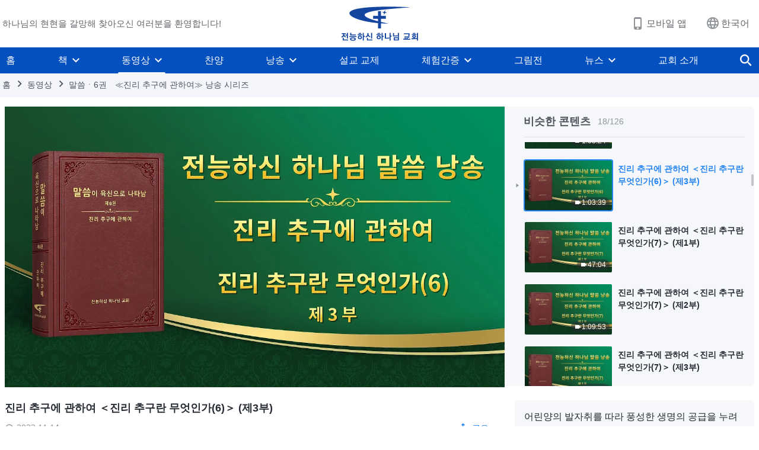

--- FILE ---
content_type: text/html; charset=UTF-8
request_url: https://kr.godfootsteps.org/wp-admin/admin-ajax.php?action=gp_home_ajax&page_name=page-videos&taxonomy=video-category&page_method=get_similar_videos_data&category_slug=video-on-the-pursuit-of-the-truth&post_name=what-it-is-to-pursue-the-truth-6-part-3&security=76504165e8
body_size: 4371
content:
{"info":{"res_total":126,"res_offset":0,"page_no":1,"page_size":99999,"page_total":1},"data":[{"slug":"what-it-is-to-pursue-the-truth-1-part-1","title":"진리 추구에 관하여 ＜진리 추구란 무엇인가(1)＞ (제1부)","date":"2023.9.25","link":"https:\/\/kr.godfootsteps.org\/videos\/what-it-is-to-pursue-the-truth-1-part-1.html","duration":"1:14:26","videoId":"nJv1SiosX7I","platform":"YouTube","image":"https:\/\/i.ytimg.com\/vi\/nJv1SiosX7I\/mqdefault.jpg","image_webp":"https:\/\/i.ytimg.com\/vi_webp\/nJv1SiosX7I\/mqdefault.webp","alt":"진리 추구에 관하여 ＜진리 추구란 무엇인가(1)＞ (제1부)","active":0},{"slug":"what-it-is-to-pursue-the-truth-1-part-2","title":"진리 추구에 관하여 ＜진리 추구란 무엇인가(1)＞ (제2부)","date":"2023.9.26","link":"https:\/\/kr.godfootsteps.org\/videos\/what-it-is-to-pursue-the-truth-1-part-2.html","duration":"1:15:28","videoId":"jvO4O-NRpTk","platform":"YouTube","image":"https:\/\/i.ytimg.com\/vi\/jvO4O-NRpTk\/mqdefault.jpg","image_webp":"https:\/\/i.ytimg.com\/vi_webp\/jvO4O-NRpTk\/mqdefault.webp","alt":"진리 추구에 관하여 ＜진리 추구란 무엇인가(1)＞ (제2부)","active":0},{"slug":"what-it-is-to-pursue-the-truth-1-part-3","title":"진리 추구에 관하여 ＜진리 추구란 무엇인가(1)＞ (제3부)","date":"2023.10.9","link":"https:\/\/kr.godfootsteps.org\/videos\/what-it-is-to-pursue-the-truth-1-part-3.html","duration":"1:13:43","videoId":"giNYdSE_S6U","platform":"YouTube","image":"https:\/\/i.ytimg.com\/vi\/giNYdSE_S6U\/mqdefault.jpg","image_webp":"https:\/\/i.ytimg.com\/vi_webp\/giNYdSE_S6U\/mqdefault.webp","alt":"진리 추구에 관하여 ＜진리 추구란 무엇인가(1)＞ (제3부)","active":0},{"slug":"what-it-is-to-pursue-the-truth-2-part-1","title":"진리 추구에 관하여 ＜진리 추구란 무엇인가(2)＞ (제1부)","date":"2023.10.10","link":"https:\/\/kr.godfootsteps.org\/videos\/what-it-is-to-pursue-the-truth-2-part-1.html","duration":"50:54","videoId":"Q7Ps2oXpWNw","platform":"YouTube","image":"https:\/\/i.ytimg.com\/vi\/Q7Ps2oXpWNw\/mqdefault.jpg","image_webp":"https:\/\/i.ytimg.com\/vi_webp\/Q7Ps2oXpWNw\/mqdefault.webp","alt":"진리 추구에 관하여 ＜진리 추구란 무엇인가(2)＞ (제1부)","active":0},{"slug":"what-it-is-to-pursue-the-truth-2-part-2","title":"진리 추구에 관하여 ＜진리 추구란 무엇인가(2)＞ (제2부)","date":"2023.9.26","link":"https:\/\/kr.godfootsteps.org\/videos\/what-it-is-to-pursue-the-truth-2-part-2.html","duration":"59:57","videoId":"Y0_Avdng6Jc","platform":"YouTube","image":"https:\/\/i.ytimg.com\/vi\/Y0_Avdng6Jc\/mqdefault.jpg","image_webp":"https:\/\/i.ytimg.com\/vi_webp\/Y0_Avdng6Jc\/mqdefault.webp","alt":"진리 추구에 관하여 ＜진리 추구란 무엇인가(2)＞ (제2부)","active":0},{"slug":"what-it-is-to-pursue-the-truth-2-part-3","title":"진리 추구에 관하여 ＜진리 추구란 무엇인가(2)＞ (제3부)","date":"2023.10.9","link":"https:\/\/kr.godfootsteps.org\/videos\/what-it-is-to-pursue-the-truth-2-part-3.html","duration":"1:15:03","videoId":"j33UgYKP7KY","platform":"YouTube","image":"https:\/\/i.ytimg.com\/vi\/j33UgYKP7KY\/mqdefault.jpg","image_webp":"https:\/\/i.ytimg.com\/vi_webp\/j33UgYKP7KY\/mqdefault.webp","alt":"진리 추구에 관하여 ＜진리 추구란 무엇인가(2)＞ (제3부)","active":0},{"slug":"what-it-is-to-pursue-the-truth-3-part-1","title":"진리 추구에 관하여 ＜진리 추구란 무엇인가(3)＞ (제1부)","date":"2023.10.9","link":"https:\/\/kr.godfootsteps.org\/videos\/what-it-is-to-pursue-the-truth-3-part-1.html","duration":"55:01","videoId":"sbWOhskOnGE","platform":"YouTube","image":"https:\/\/i.ytimg.com\/vi\/sbWOhskOnGE\/mqdefault.jpg","image_webp":"https:\/\/i.ytimg.com\/vi_webp\/sbWOhskOnGE\/mqdefault.webp","alt":"진리 추구에 관하여 ＜진리 추구란 무엇인가(3)＞ (제1부)","active":0},{"slug":"what-it-is-to-pursue-the-truth-3-part-2","title":"진리 추구에 관하여 ＜진리 추구란 무엇인가(3)＞ (제2부)","date":"2023.10.9","link":"https:\/\/kr.godfootsteps.org\/videos\/what-it-is-to-pursue-the-truth-3-part-2.html","duration":"56:59","videoId":"2L2Vom8Q2V0","platform":"YouTube","image":"https:\/\/i.ytimg.com\/vi\/2L2Vom8Q2V0\/mqdefault.jpg","image_webp":"https:\/\/i.ytimg.com\/vi_webp\/2L2Vom8Q2V0\/mqdefault.webp","alt":"진리 추구에 관하여 ＜진리 추구란 무엇인가(3)＞ (제2부)","active":0},{"slug":"what-it-is-to-pursue-the-truth-3-part-3","title":"진리 추구에 관하여 ＜진리 추구란 무엇인가(3)＞ (제3부)","date":"2023.10.7","link":"https:\/\/kr.godfootsteps.org\/videos\/what-it-is-to-pursue-the-truth-3-part-3.html","duration":"42:46","videoId":"A4IQa5HYCEg","platform":"YouTube","image":"https:\/\/i.ytimg.com\/vi\/A4IQa5HYCEg\/mqdefault.jpg","image_webp":"https:\/\/i.ytimg.com\/vi_webp\/A4IQa5HYCEg\/mqdefault.webp","alt":"진리 추구에 관하여 ＜진리 추구란 무엇인가(3)＞ (제3부)","active":0},{"slug":"what-it-is-to-pursue-the-truth-4-part-1","title":"진리 추구에 관하여 ＜진리 추구란 무엇인가(4)＞ (제1부)","date":"2023.10.11","link":"https:\/\/kr.godfootsteps.org\/videos\/what-it-is-to-pursue-the-truth-4-part-1.html","duration":"46:49","videoId":"r84w7A-lQWQ","platform":"YouTube","image":"https:\/\/i.ytimg.com\/vi\/r84w7A-lQWQ\/mqdefault.jpg","image_webp":"https:\/\/i.ytimg.com\/vi_webp\/r84w7A-lQWQ\/mqdefault.webp","alt":"진리 추구에 관하여 ＜진리 추구란 무엇인가(4)＞ (제1부)","active":0},{"slug":"what-it-is-to-pursue-the-truth-4-part-2","title":"진리 추구에 관하여 ＜진리 추구란 무엇인가(4)＞ (제2부)","date":"2023.10.11","link":"https:\/\/kr.godfootsteps.org\/videos\/what-it-is-to-pursue-the-truth-4-part-2.html","duration":"53:44","videoId":"CaOBvcnMzrY","platform":"YouTube","image":"https:\/\/i.ytimg.com\/vi\/CaOBvcnMzrY\/mqdefault.jpg","image_webp":"https:\/\/i.ytimg.com\/vi_webp\/CaOBvcnMzrY\/mqdefault.webp","alt":"진리 추구에 관하여 ＜진리 추구란 무엇인가(4)＞ (제2부)","active":0},{"slug":"what-it-is-to-pursue-the-truth-4-part-3","title":"진리 추구에 관하여 ＜진리 추구란 무엇인가(4)＞ (제3부)","date":"2023.10.18","link":"https:\/\/kr.godfootsteps.org\/videos\/what-it-is-to-pursue-the-truth-4-part-3.html","duration":"54:50","videoId":"m7lTKoARYzg","platform":"YouTube","image":"https:\/\/i.ytimg.com\/vi\/m7lTKoARYzg\/mqdefault.jpg","image_webp":"https:\/\/i.ytimg.com\/vi_webp\/m7lTKoARYzg\/mqdefault.webp","alt":"진리 추구에 관하여 ＜진리 추구란 무엇인가(4)＞ (제3부)","active":0},{"slug":"what-it-is-to-pursue-the-truth-5-part-1","title":"진리 추구에 관하여 ＜진리 추구란 무엇인가(5)＞ (제1부)","date":"2023.11.17","link":"https:\/\/kr.godfootsteps.org\/videos\/what-it-is-to-pursue-the-truth-5-part-1.html","duration":"58:24","videoId":"7mgdiVrzJk8","platform":"YouTube","image":"https:\/\/i.ytimg.com\/vi\/7mgdiVrzJk8\/mqdefault.jpg","image_webp":"https:\/\/i.ytimg.com\/vi_webp\/7mgdiVrzJk8\/mqdefault.webp","alt":"진리 추구에 관하여 ＜진리 추구란 무엇인가(5)＞ (제1부)","active":0},{"slug":"what-it-is-to-pursue-the-truth-5-part-2","title":"진리 추구에 관하여 ＜진리 추구란 무엇인가(5)＞ (제2부)","date":"2023.11.17","link":"https:\/\/kr.godfootsteps.org\/videos\/what-it-is-to-pursue-the-truth-5-part-2.html","duration":"50:42","videoId":"qKz_bTe1Dnw","platform":"YouTube","image":"https:\/\/i.ytimg.com\/vi\/qKz_bTe1Dnw\/mqdefault.jpg","image_webp":"https:\/\/i.ytimg.com\/vi_webp\/qKz_bTe1Dnw\/mqdefault.webp","alt":"진리 추구에 관하여 ＜진리 추구란 무엇인가(5)＞ (제2부)","active":0},{"slug":"what-it-is-to-pursue-the-truth-5-part-3","title":"진리 추구에 관하여 ＜진리 추구란 무엇인가(5)＞ (제3부)","date":"2023.11.13","link":"https:\/\/kr.godfootsteps.org\/videos\/what-it-is-to-pursue-the-truth-5-part-3.html","duration":"42:43","videoId":"if7SdrHadQk","platform":"YouTube","image":"https:\/\/i.ytimg.com\/vi\/if7SdrHadQk\/mqdefault.jpg","image_webp":"https:\/\/i.ytimg.com\/vi_webp\/if7SdrHadQk\/mqdefault.webp","alt":"진리 추구에 관하여 ＜진리 추구란 무엇인가(5)＞ (제3부)","active":0},{"slug":"what-it-is-to-pursue-the-truth-6-part-1","title":"진리 추구에 관하여 ＜진리 추구란 무엇인가(6)＞ (제1부)","date":"2023.11.13","link":"https:\/\/kr.godfootsteps.org\/videos\/what-it-is-to-pursue-the-truth-6-part-1.html","duration":"48:08","videoId":"4OvPrr-LPQM","platform":"YouTube","image":"https:\/\/i.ytimg.com\/vi\/4OvPrr-LPQM\/mqdefault.jpg","image_webp":"https:\/\/i.ytimg.com\/vi_webp\/4OvPrr-LPQM\/mqdefault.webp","alt":"진리 추구에 관하여 ＜진리 추구란 무엇인가(6)＞ (제1부)","active":0},{"slug":"what-it-is-to-pursue-the-truth-6-part-2","title":"진리 추구에 관하여 ＜진리 추구란 무엇인가(6)＞ (제2부)","date":"2023.11.13","link":"https:\/\/kr.godfootsteps.org\/videos\/what-it-is-to-pursue-the-truth-6-part-2.html","duration":"1:08:24","videoId":"mTxso13ETFs","platform":"YouTube","image":"https:\/\/i.ytimg.com\/vi\/mTxso13ETFs\/mqdefault.jpg","image_webp":"https:\/\/i.ytimg.com\/vi_webp\/mTxso13ETFs\/mqdefault.webp","alt":"진리 추구에 관하여 ＜진리 추구란 무엇인가(6)＞ (제2부)","active":0},{"slug":"what-it-is-to-pursue-the-truth-6-part-3","title":"진리 추구에 관하여 ＜진리 추구란 무엇인가(6)＞ (제3부)","date":"2023.11.14","link":"https:\/\/kr.godfootsteps.org\/videos\/what-it-is-to-pursue-the-truth-6-part-3.html","duration":"1:03:39","videoId":"szwJgGLXH8I","platform":"YouTube","image":"https:\/\/i.ytimg.com\/vi\/szwJgGLXH8I\/mqdefault.jpg","image_webp":"https:\/\/i.ytimg.com\/vi_webp\/szwJgGLXH8I\/mqdefault.webp","alt":"진리 추구에 관하여 ＜진리 추구란 무엇인가(6)＞ (제3부)","active":1},{"slug":"what-it-is-to-pursue-the-truth-7-part-1","title":"진리 추구에 관하여 ＜진리 추구란 무엇인가(7)＞ (제1부)","date":"2023.12.20","link":"https:\/\/kr.godfootsteps.org\/videos\/what-it-is-to-pursue-the-truth-7-part-1.html","duration":"47:04","videoId":"v_JUGtanqg0","platform":"YouTube","image":"https:\/\/i.ytimg.com\/vi\/v_JUGtanqg0\/mqdefault.jpg","image_webp":"https:\/\/i.ytimg.com\/vi_webp\/v_JUGtanqg0\/mqdefault.webp","alt":"진리 추구에 관하여 ＜진리 추구란 무엇인가(7)＞ (제1부)","active":0},{"slug":"what-it-is-to-pursue-the-truth-7-part-2","title":"진리 추구에 관하여 ＜진리 추구란 무엇인가(7)＞ (제2부)","date":"2023.12.22","link":"https:\/\/kr.godfootsteps.org\/videos\/what-it-is-to-pursue-the-truth-7-part-2.html","duration":"1:09:53","videoId":"zJnHKpkoDlA","platform":"YouTube","image":"https:\/\/i.ytimg.com\/vi\/zJnHKpkoDlA\/mqdefault.jpg","image_webp":"https:\/\/i.ytimg.com\/vi_webp\/zJnHKpkoDlA\/mqdefault.webp","alt":"진리 추구에 관하여 ＜진리 추구란 무엇인가(7)＞ (제2부)","active":0},{"slug":"what-it-is-to-pursue-the-truth-7-part-3","title":"진리 추구에 관하여 ＜진리 추구란 무엇인가(7)＞ (제3부)","date":"2023.12.20","link":"https:\/\/kr.godfootsteps.org\/videos\/what-it-is-to-pursue-the-truth-7-part-3.html","duration":"58:35","videoId":"GOyQbVdoXYY","platform":"YouTube","image":"https:\/\/i.ytimg.com\/vi\/GOyQbVdoXYY\/mqdefault.jpg","image_webp":"https:\/\/i.ytimg.com\/vi_webp\/GOyQbVdoXYY\/mqdefault.webp","alt":"진리 추구에 관하여 ＜진리 추구란 무엇인가(7)＞ (제3부)","active":0},{"slug":"what-it-is-to-pursue-the-truth-8-part-1","title":"진리 추구에 관하여 ＜진리 추구란 무엇인가(8)＞ (제1부)","date":"2023.12.4","link":"https:\/\/kr.godfootsteps.org\/videos\/what-it-is-to-pursue-the-truth-8-part-1.html","duration":"26:03","videoId":"10FoNEU5ntw","platform":"YouTube","image":"https:\/\/i.ytimg.com\/vi\/10FoNEU5ntw\/mqdefault.jpg","image_webp":"https:\/\/i.ytimg.com\/vi_webp\/10FoNEU5ntw\/mqdefault.webp","alt":"진리 추구에 관하여 ＜진리 추구란 무엇인가(8)＞ (제1부)","active":0},{"slug":"what-it-is-to-pursue-the-truth-8-part-2","title":"진리 추구에 관하여 ＜진리 추구란 무엇인가(8)＞ (제2부)","date":"2023.12.15","link":"https:\/\/kr.godfootsteps.org\/videos\/what-it-is-to-pursue-the-truth-8-part-2.html","duration":"59:00","videoId":"W4vRyiRTZGQ","platform":"YouTube","image":"https:\/\/i.ytimg.com\/vi\/W4vRyiRTZGQ\/mqdefault.jpg","image_webp":"https:\/\/i.ytimg.com\/vi_webp\/W4vRyiRTZGQ\/mqdefault.webp","alt":"진리 추구에 관하여 ＜진리 추구란 무엇인가(8)＞ (제2부)","active":0},{"slug":"what-it-is-to-pursue-the-truth-8-part-3","title":"진리 추구에 관하여 ＜진리 추구란 무엇인가(8)＞ (제3부)","date":"2023.12.4","link":"https:\/\/kr.godfootsteps.org\/videos\/what-it-is-to-pursue-the-truth-8-part-3.html","duration":"28:26","videoId":"yyEznjqxb3k","platform":"YouTube","image":"https:\/\/i.ytimg.com\/vi\/yyEznjqxb3k\/mqdefault.jpg","image_webp":"https:\/\/i.ytimg.com\/vi_webp\/yyEznjqxb3k\/mqdefault.webp","alt":"진리 추구에 관하여 ＜진리 추구란 무엇인가(8)＞ (제3부)","active":0},{"slug":"what-it-is-to-pursue-the-truth-9-part-1","title":"진리 추구에 관하여 ＜진리 추구란 무엇인가(9)＞ (제1부)","date":"2023.12.24","link":"https:\/\/kr.godfootsteps.org\/videos\/what-it-is-to-pursue-the-truth-9-part-1.html","duration":"39:31","videoId":"JJw4hOAbcQM","platform":"YouTube","image":"https:\/\/i.ytimg.com\/vi\/JJw4hOAbcQM\/mqdefault.jpg","image_webp":"https:\/\/i.ytimg.com\/vi_webp\/JJw4hOAbcQM\/mqdefault.webp","alt":"진리 추구에 관하여 ＜진리 추구란 무엇인가(9)＞ (제1부)","active":0},{"slug":"what-it-is-to-pursue-the-truth-9-part-2","title":"진리 추구에 관하여 ＜진리 추구란 무엇인가(9)＞ (제2부)","date":"2023.12.26","link":"https:\/\/kr.godfootsteps.org\/videos\/what-it-is-to-pursue-the-truth-9-part-2.html","duration":"31:22","videoId":"ACSfiseXzr8","platform":"YouTube","image":"https:\/\/i.ytimg.com\/vi\/ACSfiseXzr8\/mqdefault.jpg","image_webp":"https:\/\/i.ytimg.com\/vi_webp\/ACSfiseXzr8\/mqdefault.webp","alt":"진리 추구에 관하여 ＜진리 추구란 무엇인가(9)＞ (제2부)","active":0},{"slug":"what-it-is-to-pursue-the-truth-9-part-3","title":"진리 추구에 관하여 ＜진리 추구란 무엇인가(9)＞ (제3부)","date":"2023.12.20","link":"https:\/\/kr.godfootsteps.org\/videos\/what-it-is-to-pursue-the-truth-9-part-3.html","duration":"1:06:48","videoId":"-fvgWaBh2cU","platform":"YouTube","image":"https:\/\/i.ytimg.com\/vi\/-fvgWaBh2cU\/mqdefault.jpg","image_webp":"https:\/\/i.ytimg.com\/vi_webp\/-fvgWaBh2cU\/mqdefault.webp","alt":"진리 추구에 관하여 ＜진리 추구란 무엇인가(9)＞ (제3부)","active":0},{"slug":"what-it-is-to-pursue-the-truth-10-part-1","title":"진리 추구에 관하여 ＜진리 추구란 무엇인가(10)＞ (제1부)","date":"2023.12.28","link":"https:\/\/kr.godfootsteps.org\/videos\/what-it-is-to-pursue-the-truth-10-part-1.html","duration":"45:18","videoId":"2nCnqXnSDmw","platform":"YouTube","image":"https:\/\/i.ytimg.com\/vi\/2nCnqXnSDmw\/mqdefault.jpg","image_webp":"https:\/\/i.ytimg.com\/vi_webp\/2nCnqXnSDmw\/mqdefault.webp","alt":"진리 추구에 관하여 ＜진리 추구란 무엇인가(10)＞ (제1부)","active":0},{"slug":"what-it-is-to-pursue-the-truth-10-part-2","title":"진리 추구에 관하여 ＜진리 추구란 무엇인가(10)＞ (제2부)","date":"2023.12.30","link":"https:\/\/kr.godfootsteps.org\/videos\/what-it-is-to-pursue-the-truth-10-part-2.html","duration":"34:44","videoId":"hVYSBD6gEws","platform":"YouTube","image":"https:\/\/i.ytimg.com\/vi\/hVYSBD6gEws\/mqdefault.jpg","image_webp":"https:\/\/i.ytimg.com\/vi_webp\/hVYSBD6gEws\/mqdefault.webp","alt":"진리 추구에 관하여 ＜진리 추구란 무엇인가(10)＞ (제2부)","active":0},{"slug":"what-it-is-to-pursue-the-truth-10-part-3","title":"진리 추구에 관하여 ＜진리 추구란 무엇인가(10)＞ (제3부)","date":"2024.1.8","link":"https:\/\/kr.godfootsteps.org\/videos\/what-it-is-to-pursue-the-truth-10-part-3.html","duration":"44:17","videoId":"ZtDEiCvAqtE","platform":"YouTube","image":"https:\/\/i.ytimg.com\/vi\/ZtDEiCvAqtE\/mqdefault.jpg","image_webp":"https:\/\/i.ytimg.com\/vi_webp\/ZtDEiCvAqtE\/mqdefault.webp","alt":"진리 추구에 관하여 ＜진리 추구란 무엇인가(10)＞ (제3부)","active":0},{"slug":"what-it-is-to-pursue-the-truth-11-part-1","title":"진리 추구에 관하여 ＜진리 추구란 무엇인가(11)＞ (제1부)","date":"2024.1.28","link":"https:\/\/kr.godfootsteps.org\/videos\/what-it-is-to-pursue-the-truth-11-part-1.html","duration":"48:07","videoId":"i-HEezoaVPg","platform":"YouTube","image":"https:\/\/i.ytimg.com\/vi\/i-HEezoaVPg\/mqdefault.jpg","image_webp":"https:\/\/i.ytimg.com\/vi_webp\/i-HEezoaVPg\/mqdefault.webp","alt":"진리 추구에 관하여 ＜진리 추구란 무엇인가(11)＞ (제1부)","active":0},{"slug":"what-it-is-to-pursue-the-truth-11-part-2","title":"진리 추구에 관하여 ＜진리 추구란 무엇인가(11)＞ (제2부)","date":"2024.2.2","link":"https:\/\/kr.godfootsteps.org\/videos\/what-it-is-to-pursue-the-truth-11-part-2.html","duration":"1:08:29","videoId":"XVSFzhLjOvU","platform":"YouTube","image":"https:\/\/i.ytimg.com\/vi\/XVSFzhLjOvU\/mqdefault.jpg","image_webp":"https:\/\/i.ytimg.com\/vi_webp\/XVSFzhLjOvU\/mqdefault.webp","alt":"진리 추구에 관하여 ＜진리 추구란 무엇인가(11)＞ (제2부)","active":0},{"slug":"what-it-is-to-pursue-the-truth-12-part-1","title":"진리 추구에 관하여 ＜진리 추구란 무엇인가(12)＞ (제1부)","date":"2024.2.12","link":"https:\/\/kr.godfootsteps.org\/videos\/what-it-is-to-pursue-the-truth-12-part-1.html","duration":"40:56","videoId":"KoVYS_tbsNI","platform":"YouTube","image":"https:\/\/i.ytimg.com\/vi\/KoVYS_tbsNI\/mqdefault.jpg","image_webp":"https:\/\/i.ytimg.com\/vi_webp\/KoVYS_tbsNI\/mqdefault.webp","alt":"진리 추구에 관하여 ＜진리 추구란 무엇인가(12)＞ (제1부)","active":0},{"slug":"what-it-is-to-pursue-the-truth-12-part-2","title":"진리 추구에 관하여 ＜진리 추구란 무엇인가(12)＞ (제2부)","date":"2024.2.12","link":"https:\/\/kr.godfootsteps.org\/videos\/what-it-is-to-pursue-the-truth-12-part-2.html","duration":"49:52","videoId":"aco1apYRoHs","platform":"YouTube","image":"https:\/\/i.ytimg.com\/vi\/aco1apYRoHs\/mqdefault.jpg","image_webp":"https:\/\/i.ytimg.com\/vi_webp\/aco1apYRoHs\/mqdefault.webp","alt":"진리 추구에 관하여 ＜진리 추구란 무엇인가(12)＞ (제2부)","active":0},{"slug":"what-it-is-to-pursue-the-truth-12-part-3","title":"진리 추구에 관하여 ＜진리 추구란 무엇인가(12)＞ (제3부)","date":"2024.2.13","link":"https:\/\/kr.godfootsteps.org\/videos\/what-it-is-to-pursue-the-truth-12-part-3.html","duration":"46:39","videoId":"4-AbwpgY5zw","platform":"YouTube","image":"https:\/\/i.ytimg.com\/vi\/4-AbwpgY5zw\/mqdefault.jpg","image_webp":"https:\/\/i.ytimg.com\/vi_webp\/4-AbwpgY5zw\/mqdefault.webp","alt":"진리 추구에 관하여 ＜진리 추구란 무엇인가(12)＞ (제3부)","active":0},{"slug":"what-it-is-to-pursue-the-truth-13-part-1","title":"진리 추구에 관하여 ＜진리 추구란 무엇인가(13)＞ (제1부)","date":"2024.3.8","link":"https:\/\/kr.godfootsteps.org\/videos\/what-it-is-to-pursue-the-truth-13-part-1.html","duration":"34:05","videoId":"PNcfmQ36KO0","platform":"YouTube","image":"https:\/\/i.ytimg.com\/vi\/PNcfmQ36KO0\/mqdefault.jpg","image_webp":"https:\/\/i.ytimg.com\/vi_webp\/PNcfmQ36KO0\/mqdefault.webp","alt":"진리 추구에 관하여 ＜진리 추구란 무엇인가(13)＞ (제1부)","active":0},{"slug":"what-it-is-to-pursue-the-truth-13-part-2","title":"진리 추구에 관하여 ＜진리 추구란 무엇인가(13)＞ (제2부)","date":"2024.3.8","link":"https:\/\/kr.godfootsteps.org\/videos\/what-it-is-to-pursue-the-truth-13-part-2.html","duration":"46:48","videoId":"DDEzy-a7-PM","platform":"YouTube","image":"https:\/\/i.ytimg.com\/vi\/DDEzy-a7-PM\/mqdefault.jpg","image_webp":"https:\/\/i.ytimg.com\/vi_webp\/DDEzy-a7-PM\/mqdefault.webp","alt":"진리 추구에 관하여 ＜진리 추구란 무엇인가(13)＞ (제2부)","active":0},{"slug":"what-it-is-to-pursue-the-truth-13-part-3","title":"진리 추구에 관하여 ＜진리 추구란 무엇인가(13)＞ (제3부)","date":"2024.3.12","link":"https:\/\/kr.godfootsteps.org\/videos\/what-it-is-to-pursue-the-truth-13-part-3.html","duration":"34:19","videoId":"XRXVaABDQw4","platform":"YouTube","image":"https:\/\/i.ytimg.com\/vi\/XRXVaABDQw4\/mqdefault.jpg","image_webp":"https:\/\/i.ytimg.com\/vi_webp\/XRXVaABDQw4\/mqdefault.webp","alt":"진리 추구에 관하여 ＜진리 추구란 무엇인가(13)＞ (제3부)","active":0},{"slug":"what-it-is-to-pursue-the-truth-14-part-1","title":"진리 추구에 관하여 ＜진리 추구란 무엇인가(14)＞ (제1부)","date":"2024.3.15","link":"https:\/\/kr.godfootsteps.org\/videos\/what-it-is-to-pursue-the-truth-14-part-1.html","duration":"33:06","videoId":"o_fQ38pCPVs","platform":"YouTube","image":"https:\/\/i.ytimg.com\/vi\/o_fQ38pCPVs\/mqdefault.jpg","image_webp":"https:\/\/i.ytimg.com\/vi_webp\/o_fQ38pCPVs\/mqdefault.webp","alt":"진리 추구에 관하여 ＜진리 추구란 무엇인가(14)＞ (제1부)","active":0},{"slug":"what-it-is-to-pursue-the-truth-14-part-2","title":"진리 추구에 관하여 ＜진리 추구란 무엇인가(14)＞ (제2부)","date":"2024.3.15","link":"https:\/\/kr.godfootsteps.org\/videos\/what-it-is-to-pursue-the-truth-14-part-2.html","duration":"38:01","videoId":"xrzsZl9T0A8","platform":"YouTube","image":"https:\/\/i.ytimg.com\/vi\/xrzsZl9T0A8\/mqdefault.jpg","image_webp":"https:\/\/i.ytimg.com\/vi_webp\/xrzsZl9T0A8\/mqdefault.webp","alt":"진리 추구에 관하여 ＜진리 추구란 무엇인가(14)＞ (제2부)","active":0},{"slug":"what-it-is-to-pursue-the-truth-14-part-3","title":"진리 추구에 관하여 ＜진리 추구란 무엇인가(14)＞ (제3부)","date":"2024.3.16","link":"https:\/\/kr.godfootsteps.org\/videos\/what-it-is-to-pursue-the-truth-14-part-3.html","duration":"32:09","videoId":"b5X5iwuZarQ","platform":"YouTube","image":"https:\/\/i.ytimg.com\/vi\/b5X5iwuZarQ\/mqdefault.jpg","image_webp":"https:\/\/i.ytimg.com\/vi_webp\/b5X5iwuZarQ\/mqdefault.webp","alt":"진리 추구에 관하여 ＜진리 추구란 무엇인가(14)＞ (제3부)","active":0},{"slug":"what-it-is-to-pursue-the-truth-14-part-4","title":"진리 추구에 관하여 ＜진리 추구란 무엇인가(14)＞ (제4부)","date":"2024.3.12","link":"https:\/\/kr.godfootsteps.org\/videos\/what-it-is-to-pursue-the-truth-14-part-4.html","duration":"44:31","videoId":"kVWVNkDT5mE","platform":"YouTube","image":"https:\/\/i.ytimg.com\/vi\/kVWVNkDT5mE\/mqdefault.jpg","image_webp":"https:\/\/i.ytimg.com\/vi_webp\/kVWVNkDT5mE\/mqdefault.webp","alt":"진리 추구에 관하여 ＜진리 추구란 무엇인가(14)＞ (제4부)","active":0},{"slug":"what-it-is-to-pursue-the-truth-15-part-1","title":"진리 추구에 관하여 ＜진리 추구란 무엇인가(15)＞ (제1부)","date":"2024.2.29","link":"https:\/\/kr.godfootsteps.org\/videos\/what-it-is-to-pursue-the-truth-15-part-1.html","duration":"54:00","videoId":"GM-DiKlVCAk","platform":"YouTube","image":"https:\/\/i.ytimg.com\/vi\/GM-DiKlVCAk\/mqdefault.jpg","image_webp":"https:\/\/i.ytimg.com\/vi_webp\/GM-DiKlVCAk\/mqdefault.webp","alt":"진리 추구에 관하여 ＜진리 추구란 무엇인가(15)＞ (제1부)","active":0},{"slug":"what-it-is-to-pursue-the-truth-15-part-2","title":"진리 추구에 관하여 ＜진리 추구란 무엇인가(15)＞ (제2부)","date":"2024.2.20","link":"https:\/\/kr.godfootsteps.org\/videos\/what-it-is-to-pursue-the-truth-15-part-2.html","duration":"31:17","videoId":"ugkbzMtlu8A","platform":"YouTube","image":"https:\/\/i.ytimg.com\/vi\/ugkbzMtlu8A\/mqdefault.jpg","image_webp":"https:\/\/i.ytimg.com\/vi_webp\/ugkbzMtlu8A\/mqdefault.webp","alt":"진리 추구에 관하여 ＜진리 추구란 무엇인가(15)＞ (제2부)","active":0},{"slug":"what-it-is-to-pursue-the-truth-15-part-3","title":"진리 추구에 관하여 ＜진리 추구란 무엇인가(15)＞ (제3부)","date":"2024.2.20","link":"https:\/\/kr.godfootsteps.org\/videos\/what-it-is-to-pursue-the-truth-15-part-3.html","duration":"51:21","videoId":"6ZpFiHNW6j4","platform":"YouTube","image":"https:\/\/i.ytimg.com\/vi\/6ZpFiHNW6j4\/mqdefault.jpg","image_webp":"https:\/\/i.ytimg.com\/vi_webp\/6ZpFiHNW6j4\/mqdefault.webp","alt":"진리 추구에 관하여 ＜진리 추구란 무엇인가(15)＞ (제3부)","active":0},{"slug":"what-it-is-to-pursue-the-truth-16-part-1","title":"진리 추구에 관하여 ＜진리 추구란 무엇인가(16)＞ (제1부)","date":"2024.3.11","link":"https:\/\/kr.godfootsteps.org\/videos\/what-it-is-to-pursue-the-truth-16-part-1.html","duration":"51:47","videoId":"Zh9RCPBbbz8","platform":"YouTube","image":"https:\/\/i.ytimg.com\/vi\/Zh9RCPBbbz8\/mqdefault.jpg","image_webp":"https:\/\/i.ytimg.com\/vi_webp\/Zh9RCPBbbz8\/mqdefault.webp","alt":"진리 추구에 관하여 ＜진리 추구란 무엇인가(16)＞ (제1부)","active":0},{"slug":"what-it-is-to-pursue-the-truth-16-part-2","title":"진리 추구에 관하여 ＜진리 추구란 무엇인가(16)＞ (제2부)","date":"2024.3.2","link":"https:\/\/kr.godfootsteps.org\/videos\/what-it-is-to-pursue-the-truth-16-part-2.html","duration":"25:45","videoId":"kr5N7sPTtLs","platform":"YouTube","image":"https:\/\/i.ytimg.com\/vi\/kr5N7sPTtLs\/mqdefault.jpg","image_webp":"https:\/\/i.ytimg.com\/vi_webp\/kr5N7sPTtLs\/mqdefault.webp","alt":"진리 추구에 관하여 ＜진리 추구란 무엇인가(16)＞ (제2부)","active":0},{"slug":"what-it-is-to-pursue-the-truth-16-part-3","title":"진리 추구에 관하여 ＜진리 추구란 무엇인가(16)＞ (제3부)","date":"2024.3.11","link":"https:\/\/kr.godfootsteps.org\/videos\/what-it-is-to-pursue-the-truth-16-part-3.html","duration":"46:42","videoId":"kFpDMlElRv4","platform":"YouTube","image":"https:\/\/i.ytimg.com\/vi\/kFpDMlElRv4\/mqdefault.jpg","image_webp":"https:\/\/i.ytimg.com\/vi_webp\/kFpDMlElRv4\/mqdefault.webp","alt":"진리 추구에 관하여 ＜진리 추구란 무엇인가(16)＞ (제3부)","active":0},{"slug":"why-must-we-pursue-truth-part-1","title":"진리 추구에 관하여 ＜왜 진리를 추구해야 하는가＞ (제1부)","date":"2023.11.14","link":"https:\/\/kr.godfootsteps.org\/videos\/why-must-we-pursue-truth-part-1.html","duration":"43:27","videoId":"7aG_EGPd2Cg","platform":"YouTube","image":"https:\/\/i.ytimg.com\/vi\/7aG_EGPd2Cg\/mqdefault.jpg","image_webp":"https:\/\/i.ytimg.com\/vi_webp\/7aG_EGPd2Cg\/mqdefault.webp","alt":"진리 추구에 관하여 ＜왜 진리를 추구해야 하는가＞ (제1부)","active":0},{"slug":"why-must-we-pursue-truth-part-2","title":"진리 추구에 관하여 ＜왜 진리를 추구해야 하는가＞ (제2부)","date":"2023.11.14","link":"https:\/\/kr.godfootsteps.org\/videos\/why-must-we-pursue-truth-part-2.html","duration":"45:09","videoId":"l4xJN5Fq-E0","platform":"YouTube","image":"https:\/\/i.ytimg.com\/vi\/l4xJN5Fq-E0\/mqdefault.jpg","image_webp":"https:\/\/i.ytimg.com\/vi_webp\/l4xJN5Fq-E0\/mqdefault.webp","alt":"진리 추구에 관하여 ＜왜 진리를 추구해야 하는가＞ (제2부)","active":0},{"slug":"why-must-we-pursue-truth-part-3","title":"진리 추구에 관하여 ＜왜 진리를 추구해야 하는가＞ (제3부)","date":"2023.11.15","link":"https:\/\/kr.godfootsteps.org\/videos\/why-must-we-pursue-truth-part-3.html","duration":"54:07","videoId":"_mzGpRRys5M","platform":"YouTube","image":"https:\/\/i.ytimg.com\/vi\/_mzGpRRys5M\/mqdefault.jpg","image_webp":"https:\/\/i.ytimg.com\/vi_webp\/_mzGpRRys5M\/mqdefault.webp","alt":"진리 추구에 관하여 ＜왜 진리를 추구해야 하는가＞ (제3부)","active":0},{"slug":"how-to-pursue-the-truth-1-part-1","title":"진리 추구에 관하여 ＜어떻게 진리를 추구해야 하는가(1)＞ (제1부)","date":"2023.12.20","link":"https:\/\/kr.godfootsteps.org\/videos\/how-to-pursue-the-truth-1-part-1.html","duration":"55:05","videoId":"e_tOgtgLLpk","platform":"YouTube","image":"https:\/\/i.ytimg.com\/vi\/e_tOgtgLLpk\/mqdefault.jpg","image_webp":"https:\/\/i.ytimg.com\/vi_webp\/e_tOgtgLLpk\/mqdefault.webp","alt":"진리 추구에 관하여 ＜어떻게 진리를 추구해야 하는가(1)＞ (제1부)","active":0},{"slug":"how-to-pursue-the-truth-1-part-2","title":"진리 추구에 관하여 ＜어떻게 진리를 추구해야 하는가(1)＞ (제2부)","date":"2023.12.3","link":"https:\/\/kr.godfootsteps.org\/videos\/how-to-pursue-the-truth-1-part-2.html","duration":"37:40","videoId":"_S-yIlf-z4I","platform":"YouTube","image":"https:\/\/i.ytimg.com\/vi\/_S-yIlf-z4I\/mqdefault.jpg","image_webp":"https:\/\/i.ytimg.com\/vi_webp\/_S-yIlf-z4I\/mqdefault.webp","alt":"진리 추구에 관하여 ＜어떻게 진리를 추구해야 하는가(1)＞ (제2부)","active":0},{"slug":"how-to-pursue-the-truth-1-part-3","title":"진리 추구에 관하여 ＜어떻게 진리를 추구해야 하는가(1)＞ (제3부)","date":"2023.12.3","link":"https:\/\/kr.godfootsteps.org\/videos\/how-to-pursue-the-truth-1-part-3.html","duration":"37:39","videoId":"ahq4dX8W3RU","platform":"YouTube","image":"https:\/\/i.ytimg.com\/vi\/ahq4dX8W3RU\/mqdefault.jpg","image_webp":"https:\/\/i.ytimg.com\/vi_webp\/ahq4dX8W3RU\/mqdefault.webp","alt":"진리 추구에 관하여 ＜어떻게 진리를 추구해야 하는가(1)＞ (제3부)","active":0},{"slug":"how-to-pursue-the-truth-2-part-1","title":"진리 추구에 관하여 ＜어떻게 진리를 추구해야 하는가(2)＞ (제1부)","date":"2023.12.23","link":"https:\/\/kr.godfootsteps.org\/videos\/how-to-pursue-the-truth-2-part-1.html","duration":"58:49","videoId":"6xhev_ARPKk","platform":"YouTube","image":"https:\/\/i.ytimg.com\/vi\/6xhev_ARPKk\/mqdefault.jpg","image_webp":"https:\/\/i.ytimg.com\/vi_webp\/6xhev_ARPKk\/mqdefault.webp","alt":"진리 추구에 관하여 ＜어떻게 진리를 추구해야 하는가(2)＞ (제1부)","active":0},{"slug":"how-to-pursue-the-truth-2-part-2","title":"진리 추구에 관하여 ＜어떻게 진리를 추구해야 하는가(2)＞ (제2부)","date":"2023.12.25","link":"https:\/\/kr.godfootsteps.org\/videos\/how-to-pursue-the-truth-2-part-2.html","duration":"59:55","videoId":"K6yi72pVFhA","platform":"YouTube","image":"https:\/\/i.ytimg.com\/vi\/K6yi72pVFhA\/mqdefault.jpg","image_webp":"https:\/\/i.ytimg.com\/vi_webp\/K6yi72pVFhA\/mqdefault.webp","alt":"진리 추구에 관하여 ＜어떻게 진리를 추구해야 하는가(2)＞ (제2부)","active":0},{"slug":"how-to-pursue-the-truth-2-part-3","title":"진리 추구에 관하여 ＜어떻게 진리를 추구해야 하는가(2)＞ (제3부)","date":"2024.1.6","link":"https:\/\/kr.godfootsteps.org\/videos\/how-to-pursue-the-truth-2-part-3.html","duration":"46:08","videoId":"2NBOQ5v9luY","platform":"YouTube","image":"https:\/\/i.ytimg.com\/vi\/2NBOQ5v9luY\/mqdefault.jpg","image_webp":"https:\/\/i.ytimg.com\/vi_webp\/2NBOQ5v9luY\/mqdefault.webp","alt":"진리 추구에 관하여 ＜어떻게 진리를 추구해야 하는가(2)＞ (제3부)","active":0},{"slug":"how-to-pursue-the-truth-3-part-1","title":"진리 추구에 관하여 ＜어떻게 진리를 추구해야 하는가(3)＞ (제1부)","date":"2023.12.24","link":"https:\/\/kr.godfootsteps.org\/videos\/how-to-pursue-the-truth-3-part-1.html","duration":"1:03:06","videoId":"6cw0RI9zeJY","platform":"YouTube","image":"https:\/\/i.ytimg.com\/vi\/6cw0RI9zeJY\/mqdefault.jpg","image_webp":"https:\/\/i.ytimg.com\/vi_webp\/6cw0RI9zeJY\/mqdefault.webp","alt":"진리 추구에 관하여 ＜어떻게 진리를 추구해야 하는가(3)＞ (제1부)","active":0},{"slug":"how-to-pursue-the-truth-3-part-2","title":"진리 추구에 관하여 ＜어떻게 진리를 추구해야 하는가(3)＞ (제2부)","date":"2023.12.23","link":"https:\/\/kr.godfootsteps.org\/videos\/how-to-pursue-the-truth-3-part-2.html","duration":"44:47","videoId":"7KFTTPN37s0","platform":"YouTube","image":"https:\/\/i.ytimg.com\/vi\/7KFTTPN37s0\/mqdefault.jpg","image_webp":"https:\/\/i.ytimg.com\/vi_webp\/7KFTTPN37s0\/mqdefault.webp","alt":"진리 추구에 관하여 ＜어떻게 진리를 추구해야 하는가(3)＞ (제2부)","active":0},{"slug":"how-to-pursue-the-truth-3-part-3","title":"진리 추구에 관하여 ＜어떻게 진리를 추구해야 하는가(3)＞ (제3부)","date":"2023.12.26","link":"https:\/\/kr.godfootsteps.org\/videos\/how-to-pursue-the-truth-3-part-3.html","duration":"28:17","videoId":"UiFMsV42vEU","platform":"YouTube","image":"https:\/\/i.ytimg.com\/vi\/UiFMsV42vEU\/mqdefault.jpg","image_webp":"https:\/\/i.ytimg.com\/vi_webp\/UiFMsV42vEU\/mqdefault.webp","alt":"진리 추구에 관하여 ＜어떻게 진리를 추구해야 하는가(3)＞ (제3부)","active":0},{"slug":"how-to-pursue-the-truth-3-part-4","title":"진리 추구에 관하여 ＜어떻게 진리를 추구해야 하는가(3)＞ (제4부)","date":"2023.12.27","link":"https:\/\/kr.godfootsteps.org\/videos\/how-to-pursue-the-truth-3-part-4.html","duration":"39:06","videoId":"AtjmWYrPIFA","platform":"YouTube","image":"https:\/\/i.ytimg.com\/vi\/AtjmWYrPIFA\/mqdefault.jpg","image_webp":"https:\/\/i.ytimg.com\/vi_webp\/AtjmWYrPIFA\/mqdefault.webp","alt":"진리 추구에 관하여 ＜어떻게 진리를 추구해야 하는가(3)＞ (제4부)","active":0},{"slug":"how-to-pursue-the-truth-4-part-1","title":"진리 추구에 관하여 ＜어떻게 진리를 추구해야 하는가(4)＞ (제1부)","date":"2023.12.26","link":"https:\/\/kr.godfootsteps.org\/videos\/how-to-pursue-the-truth-4-part-1.html","duration":"1:08:15","videoId":"ciwS54witPU","platform":"YouTube","image":"https:\/\/i.ytimg.com\/vi\/ciwS54witPU\/mqdefault.jpg","image_webp":"https:\/\/i.ytimg.com\/vi_webp\/ciwS54witPU\/mqdefault.webp","alt":"진리 추구에 관하여 ＜어떻게 진리를 추구해야 하는가(4)＞ (제1부)","active":0},{"slug":"how-to-pursue-the-truth-4-part-2","title":"진리 추구에 관하여 ＜어떻게 진리를 추구해야 하는가(4)＞ (제2부)","date":"2023.12.25","link":"https:\/\/kr.godfootsteps.org\/videos\/how-to-pursue-the-truth-4-part-2.html","duration":"41:26","videoId":"9dBForgsNgY","platform":"YouTube","image":"https:\/\/i.ytimg.com\/vi\/9dBForgsNgY\/mqdefault.jpg","image_webp":"https:\/\/i.ytimg.com\/vi_webp\/9dBForgsNgY\/mqdefault.webp","alt":"진리 추구에 관하여 ＜어떻게 진리를 추구해야 하는가(4)＞ (제2부)","active":0},{"slug":"how-to-pursue-the-truth-4-part-3","title":"진리 추구에 관하여 ＜어떻게 진리를 추구해야 하는가(4)＞ (제3부)","date":"2023.12.25","link":"https:\/\/kr.godfootsteps.org\/videos\/how-to-pursue-the-truth-4-part-3.html","duration":"58:10","videoId":"zKj10k_QG8Y","platform":"YouTube","image":"https:\/\/i.ytimg.com\/vi\/zKj10k_QG8Y\/mqdefault.jpg","image_webp":"https:\/\/i.ytimg.com\/vi_webp\/zKj10k_QG8Y\/mqdefault.webp","alt":"진리 추구에 관하여 ＜어떻게 진리를 추구해야 하는가(4)＞ (제3부)","active":0},{"slug":"how-to-pursue-the-truth-5-part-1","title":"진리 추구에 관하여 ＜어떻게 진리를 추구해야 하는가(5)＞ (제1부)","date":"2023.12.28","link":"https:\/\/kr.godfootsteps.org\/videos\/how-to-pursue-the-truth-5-part-1.html","duration":"36:05","videoId":"gKZOHbYdyvk","platform":"YouTube","image":"https:\/\/i.ytimg.com\/vi\/gKZOHbYdyvk\/mqdefault.jpg","image_webp":"https:\/\/i.ytimg.com\/vi_webp\/gKZOHbYdyvk\/mqdefault.webp","alt":"진리 추구에 관하여 ＜어떻게 진리를 추구해야 하는가(5)＞ (제1부)","active":0},{"slug":"how-to-pursue-the-truth-5-part-2","title":"진리 추구에 관하여 ＜어떻게 진리를 추구해야 하는가(5)＞ (제2부)","date":"2023.12.28","link":"https:\/\/kr.godfootsteps.org\/videos\/how-to-pursue-the-truth-5-part-2.html","duration":"50:15","videoId":"IGMXq_qSrMA","platform":"YouTube","image":"https:\/\/i.ytimg.com\/vi\/IGMXq_qSrMA\/mqdefault.jpg","image_webp":"https:\/\/i.ytimg.com\/vi_webp\/IGMXq_qSrMA\/mqdefault.webp","alt":"진리 추구에 관하여 ＜어떻게 진리를 추구해야 하는가(5)＞ (제2부)","active":0},{"slug":"how-to-pursue-the-truth-5-part-3","title":"진리 추구에 관하여 ＜어떻게 진리를 추구해야 하는가(5)＞ (제3부)","date":"2023.12.30","link":"https:\/\/kr.godfootsteps.org\/videos\/how-to-pursue-the-truth-5-part-3.html","duration":"30:26","videoId":"ZHfTGkmyBrw","platform":"YouTube","image":"https:\/\/i.ytimg.com\/vi\/ZHfTGkmyBrw\/mqdefault.jpg","image_webp":"https:\/\/i.ytimg.com\/vi_webp\/ZHfTGkmyBrw\/mqdefault.webp","alt":"진리 추구에 관하여 ＜어떻게 진리를 추구해야 하는가(5)＞ (제3부)","active":0},{"slug":"how-to-pursue-the-truth-6-part-1","title":"진리 추구에 관하여 ＜어떻게 진리를 추구해야 하는가(6)＞ (제1부)","date":"2024.1.3","link":"https:\/\/kr.godfootsteps.org\/videos\/how-to-pursue-the-truth-6-part-1.html","duration":"51:25","videoId":"ldkAIUlA5N8","platform":"YouTube","image":"https:\/\/i.ytimg.com\/vi\/ldkAIUlA5N8\/mqdefault.jpg","image_webp":"https:\/\/i.ytimg.com\/vi_webp\/ldkAIUlA5N8\/mqdefault.webp","alt":"진리 추구에 관하여 ＜어떻게 진리를 추구해야 하는가(6)＞ (제1부)","active":0},{"slug":"how-to-pursue-the-truth-6-part-2","title":"진리 추구에 관하여 ＜어떻게 진리를 추구해야 하는가(6)＞ (제2부)","date":"2024.1.4","link":"https:\/\/kr.godfootsteps.org\/videos\/how-to-pursue-the-truth-6-part-2.html","duration":"39:52","videoId":"2Xif2qZDFLI","platform":"YouTube","image":"https:\/\/i.ytimg.com\/vi\/2Xif2qZDFLI\/mqdefault.jpg","image_webp":"https:\/\/i.ytimg.com\/vi_webp\/2Xif2qZDFLI\/mqdefault.webp","alt":"진리 추구에 관하여 ＜어떻게 진리를 추구해야 하는가(6)＞ (제2부)","active":0},{"slug":"how-to-pursue-the-truth-6-part-3","title":"진리 추구에 관하여 ＜어떻게 진리를 추구해야 하는가(6)＞ (제3부)","date":"2024.1.4","link":"https:\/\/kr.godfootsteps.org\/videos\/how-to-pursue-the-truth-6-part-3.html","duration":"52:34","videoId":"v31ZgwDHiVE","platform":"YouTube","image":"https:\/\/i.ytimg.com\/vi\/v31ZgwDHiVE\/mqdefault.jpg","image_webp":"https:\/\/i.ytimg.com\/vi_webp\/v31ZgwDHiVE\/mqdefault.webp","alt":"진리 추구에 관하여 ＜어떻게 진리를 추구해야 하는가(6)＞ (제3부)","active":0},{"slug":"how-to-pursue-the-truth-7-part-1","title":"진리 추구에 관하여 ＜어떻게 진리를 추구해야 하는가(7)＞ (제1부)","date":"2024.1.6","link":"https:\/\/kr.godfootsteps.org\/videos\/how-to-pursue-the-truth-7-part-1.html","duration":"40:05","videoId":"RFbpTh91Sa4","platform":"YouTube","image":"https:\/\/i.ytimg.com\/vi\/RFbpTh91Sa4\/mqdefault.jpg","image_webp":"https:\/\/i.ytimg.com\/vi_webp\/RFbpTh91Sa4\/mqdefault.webp","alt":"진리 추구에 관하여 ＜어떻게 진리를 추구해야 하는가(7)＞ (제1부)","active":0},{"slug":"how-to-pursue-the-truth-7-part-2","title":"진리 추구에 관하여 ＜어떻게 진리를 추구해야 하는가(7)＞ (제2부)","date":"2024.1.6","link":"https:\/\/kr.godfootsteps.org\/videos\/how-to-pursue-the-truth-7-part-2.html","duration":"1:01:44","videoId":"158EqOdmwj0","platform":"YouTube","image":"https:\/\/i.ytimg.com\/vi\/158EqOdmwj0\/mqdefault.jpg","image_webp":"https:\/\/i.ytimg.com\/vi_webp\/158EqOdmwj0\/mqdefault.webp","alt":"진리 추구에 관하여 ＜어떻게 진리를 추구해야 하는가(7)＞ (제2부)","active":0},{"slug":"how-to-pursue-the-truth-7-part-3","title":"진리 추구에 관하여 ＜어떻게 진리를 추구해야 하는가(7)＞ (제3부)","date":"2024.1.6","link":"https:\/\/kr.godfootsteps.org\/videos\/how-to-pursue-the-truth-7-part-3.html","duration":"43:00","videoId":"fPHcPWt7CyI","platform":"YouTube","image":"https:\/\/i.ytimg.com\/vi\/fPHcPWt7CyI\/mqdefault.jpg","image_webp":"https:\/\/i.ytimg.com\/vi_webp\/fPHcPWt7CyI\/mqdefault.webp","alt":"진리 추구에 관하여 ＜어떻게 진리를 추구해야 하는가(7)＞ (제3부)","active":0},{"slug":"how-to-pursue-the-truth-8-part-1","title":"진리 추구에 관하여 ＜어떻게 진리를 추구해야 하는가(8)＞ (제1부)","date":"2024.2.10","link":"https:\/\/kr.godfootsteps.org\/videos\/how-to-pursue-the-truth-8-part-1.html","duration":"51:10","videoId":"regwqIiCAFY","platform":"YouTube","image":"https:\/\/i.ytimg.com\/vi\/regwqIiCAFY\/mqdefault.jpg","image_webp":"https:\/\/i.ytimg.com\/vi_webp\/regwqIiCAFY\/mqdefault.webp","alt":"진리 추구에 관하여 ＜어떻게 진리를 추구해야 하는가(8)＞ (제1부)","active":0},{"slug":"how-to-pursue-the-truth-8-part-2","title":"진리 추구에 관하여 ＜어떻게 진리를 추구해야 하는가(8)＞ (제2부)","date":"2024.2.10","link":"https:\/\/kr.godfootsteps.org\/videos\/how-to-pursue-the-truth-8-part-2.html","duration":"43:14","videoId":"GrO_6ZoySCw","platform":"YouTube","image":"https:\/\/i.ytimg.com\/vi\/GrO_6ZoySCw\/mqdefault.jpg","image_webp":"https:\/\/i.ytimg.com\/vi_webp\/GrO_6ZoySCw\/mqdefault.webp","alt":"진리 추구에 관하여 ＜어떻게 진리를 추구해야 하는가(8)＞ (제2부)","active":0},{"slug":"how-to-pursue-the-truth-8-part-3","title":"진리 추구에 관하여 ＜어떻게 진리를 추구해야 하는가(8)＞ (제3부)","date":"2024.1.28","link":"https:\/\/kr.godfootsteps.org\/videos\/how-to-pursue-the-truth-8-part-3.html","duration":"40:01","videoId":"zqIHv8Bakos","platform":"YouTube","image":"https:\/\/i.ytimg.com\/vi\/zqIHv8Bakos\/mqdefault.jpg","image_webp":"https:\/\/i.ytimg.com\/vi_webp\/zqIHv8Bakos\/mqdefault.webp","alt":"진리 추구에 관하여 ＜어떻게 진리를 추구해야 하는가(8)＞ (제3부)","active":0},{"slug":"how-to-pursue-the-truth-9-part-1","title":"진리 추구에 관하여 ＜어떻게 진리를 추구해야 하는가(9)＞ (제1부)","date":"2024.1.9","link":"https:\/\/kr.godfootsteps.org\/videos\/how-to-pursue-the-truth-9-part-1.html","duration":"49:38","videoId":"1uvaG77xa5o","platform":"YouTube","image":"https:\/\/i.ytimg.com\/vi\/1uvaG77xa5o\/mqdefault.jpg","image_webp":"https:\/\/i.ytimg.com\/vi_webp\/1uvaG77xa5o\/mqdefault.webp","alt":"진리 추구에 관하여 ＜어떻게 진리를 추구해야 하는가(9)＞ (제1부)","active":0},{"slug":"how-to-pursue-the-truth-9-part-2","title":"진리 추구에 관하여 ＜어떻게 진리를 추구해야 하는가(9)＞ (제2부)","date":"2024.1.9","link":"https:\/\/kr.godfootsteps.org\/videos\/how-to-pursue-the-truth-9-part-2.html","duration":"55:07","videoId":"0aFuiu0lTFI","platform":"YouTube","image":"https:\/\/i.ytimg.com\/vi\/0aFuiu0lTFI\/mqdefault.jpg","image_webp":"https:\/\/i.ytimg.com\/vi_webp\/0aFuiu0lTFI\/mqdefault.webp","alt":"진리 추구에 관하여 ＜어떻게 진리를 추구해야 하는가(9)＞ (제2부)","active":0},{"slug":"how-to-pursue-the-truth-9-part-3","title":"진리 추구에 관하여 ＜어떻게 진리를 추구해야 하는가(9)＞ (제3부)","date":"2024.1.10","link":"https:\/\/kr.godfootsteps.org\/videos\/how-to-pursue-the-truth-9-part-3.html","duration":"41:18","videoId":"X_QO6GTaK0w","platform":"YouTube","image":"https:\/\/i.ytimg.com\/vi\/X_QO6GTaK0w\/mqdefault.jpg","image_webp":"https:\/\/i.ytimg.com\/vi_webp\/X_QO6GTaK0w\/mqdefault.webp","alt":"진리 추구에 관하여 ＜어떻게 진리를 추구해야 하는가(9)＞ (제3부)","active":0},{"slug":"how-to-pursue-the-truth-9-part-4","title":"진리 추구에 관하여 ＜어떻게 진리를 추구해야 하는가(9)＞ (제4부)","date":"2024.1.12","link":"https:\/\/kr.godfootsteps.org\/videos\/how-to-pursue-the-truth-9-part-4.html","duration":"39:17","videoId":"VV9hWiEp9Pk","platform":"YouTube","image":"https:\/\/i.ytimg.com\/vi\/VV9hWiEp9Pk\/mqdefault.jpg","image_webp":"https:\/\/i.ytimg.com\/vi_webp\/VV9hWiEp9Pk\/mqdefault.webp","alt":"진리 추구에 관하여 ＜어떻게 진리를 추구해야 하는가(9)＞ (제4부)","active":0},{"slug":"how-to-pursue-the-truth-10-part-1","title":"진리 추구에 관하여 ＜어떻게 진리를 추구해야 하는가(10)＞ (제1부)","date":"2024.1.15","link":"https:\/\/kr.godfootsteps.org\/videos\/how-to-pursue-the-truth-10-part-1.html","duration":"41:20","videoId":"GobLtjddreY","platform":"YouTube","image":"https:\/\/i.ytimg.com\/vi\/GobLtjddreY\/mqdefault.jpg","image_webp":"https:\/\/i.ytimg.com\/vi_webp\/GobLtjddreY\/mqdefault.webp","alt":"진리 추구에 관하여 ＜어떻게 진리를 추구해야 하는가(10)＞ (제1부)","active":0},{"slug":"how-to-pursue-the-truth-10-part-2","title":"진리 추구에 관하여 ＜어떻게 진리를 추구해야 하는가(10)＞ (제2부)","date":"2024.1.16","link":"https:\/\/kr.godfootsteps.org\/videos\/how-to-pursue-the-truth-10-part-2.html","duration":"44:40","videoId":"-9jobYAMIao","platform":"YouTube","image":"https:\/\/i.ytimg.com\/vi\/-9jobYAMIao\/mqdefault.jpg","image_webp":"https:\/\/i.ytimg.com\/vi_webp\/-9jobYAMIao\/mqdefault.webp","alt":"진리 추구에 관하여 ＜어떻게 진리를 추구해야 하는가(10)＞ (제2부)","active":0},{"slug":"how-to-pursue-the-truth-10-part-3","title":"진리 추구에 관하여 ＜어떻게 진리를 추구해야 하는가(10)＞ (제3부)","date":"2024.1.28","link":"https:\/\/kr.godfootsteps.org\/videos\/how-to-pursue-the-truth-10-part-3.html","duration":"44:10","videoId":"n1NVEnZ-F6A","platform":"YouTube","image":"https:\/\/i.ytimg.com\/vi\/n1NVEnZ-F6A\/mqdefault.jpg","image_webp":"https:\/\/i.ytimg.com\/vi_webp\/n1NVEnZ-F6A\/mqdefault.webp","alt":"진리 추구에 관하여 ＜어떻게 진리를 추구해야 하는가(10)＞ (제3부)","active":0},{"slug":"how-to-pursue-the-truth-10-part-4","title":"진리 추구에 관하여 ＜어떻게 진리를 추구해야 하는가(10)＞ (제4부)","date":"2024.1.15","link":"https:\/\/kr.godfootsteps.org\/videos\/how-to-pursue-the-truth-10-part-4.html","duration":"33:41","videoId":"35WfR4W10ag","platform":"YouTube","image":"https:\/\/i.ytimg.com\/vi\/35WfR4W10ag\/mqdefault.jpg","image_webp":"https:\/\/i.ytimg.com\/vi_webp\/35WfR4W10ag\/mqdefault.webp","alt":"진리 추구에 관하여 ＜어떻게 진리를 추구해야 하는가(10)＞ (제4부)","active":0},{"slug":"how-to-pursue-the-truth-11-part-1","title":"진리 추구에 관하여 ＜어떻게 진리를 추구해야 하는가(11)＞ (제1부)","date":"2024.2.1","link":"https:\/\/kr.godfootsteps.org\/videos\/how-to-pursue-the-truth-11-part-1.html","duration":"56:46","videoId":"tH6VDroOJM8","platform":"YouTube","image":"https:\/\/i.ytimg.com\/vi\/tH6VDroOJM8\/mqdefault.jpg","image_webp":"https:\/\/i.ytimg.com\/vi_webp\/tH6VDroOJM8\/mqdefault.webp","alt":"진리 추구에 관하여 ＜어떻게 진리를 추구해야 하는가(11)＞ (제1부)","active":0},{"slug":"how-to-pursue-the-truth-11-part-2","title":"진리 추구에 관하여 ＜어떻게 진리를 추구해야 하는가(11)＞ (제2부)","date":"2024.1.16","link":"https:\/\/kr.godfootsteps.org\/videos\/how-to-pursue-the-truth-11-part-2.html","duration":"38:32","videoId":"fUOE56gHXP8","platform":"YouTube","image":"https:\/\/i.ytimg.com\/vi\/fUOE56gHXP8\/mqdefault.jpg","image_webp":"https:\/\/i.ytimg.com\/vi_webp\/fUOE56gHXP8\/mqdefault.webp","alt":"진리 추구에 관하여 ＜어떻게 진리를 추구해야 하는가(11)＞ (제2부)","active":0},{"slug":"how-to-pursue-the-truth-11-part-3","title":"진리 추구에 관하여 ＜어떻게 진리를 추구해야 하는가(11)＞ (제3부)","date":"2024.1.28","link":"https:\/\/kr.godfootsteps.org\/videos\/how-to-pursue-the-truth-11-part-3.html","duration":"56:59","videoId":"UDufN3AVK_Y","platform":"YouTube","image":"https:\/\/i.ytimg.com\/vi\/UDufN3AVK_Y\/mqdefault.jpg","image_webp":"https:\/\/i.ytimg.com\/vi_webp\/UDufN3AVK_Y\/mqdefault.webp","alt":"진리 추구에 관하여 ＜어떻게 진리를 추구해야 하는가(11)＞ (제3부)","active":0},{"slug":"how-to-pursue-the-truth-12-part-1","title":"진리 추구에 관하여 ＜어떻게 진리를 추구해야 하는가(12)＞ (제1부)","date":"2024.1.16","link":"https:\/\/kr.godfootsteps.org\/videos\/how-to-pursue-the-truth-12-part-1.html","duration":"36:57","videoId":"kNHWMJ8ANto","platform":"YouTube","image":"https:\/\/i.ytimg.com\/vi\/kNHWMJ8ANto\/mqdefault.jpg","image_webp":"https:\/\/i.ytimg.com\/vi_webp\/kNHWMJ8ANto\/mqdefault.webp","alt":"진리 추구에 관하여 ＜어떻게 진리를 추구해야 하는가(12)＞ (제1부)","active":0},{"slug":"how-to-pursue-the-truth-12-part-2","title":"진리 추구에 관하여 ＜어떻게 진리를 추구해야 하는가(12)＞ (제2부)","date":"2024.2.1","link":"https:\/\/kr.godfootsteps.org\/videos\/how-to-pursue-the-truth-12-part-2.html","duration":"42:19","videoId":"TKe1Ep_2kDQ","platform":"YouTube","image":"https:\/\/i.ytimg.com\/vi\/TKe1Ep_2kDQ\/mqdefault.jpg","image_webp":"https:\/\/i.ytimg.com\/vi_webp\/TKe1Ep_2kDQ\/mqdefault.webp","alt":"진리 추구에 관하여 ＜어떻게 진리를 추구해야 하는가(12)＞ (제2부)","active":0},{"slug":"how-to-pursue-the-truth-12-part-3","title":"진리 추구에 관하여 ＜어떻게 진리를 추구해야 하는가(12)＞ (제3부)","date":"2024.2.1","link":"https:\/\/kr.godfootsteps.org\/videos\/how-to-pursue-the-truth-12-part-3.html","duration":"50:04","videoId":"aqWs1j5WzBs","platform":"YouTube","image":"https:\/\/i.ytimg.com\/vi\/aqWs1j5WzBs\/mqdefault.jpg","image_webp":"https:\/\/i.ytimg.com\/vi_webp\/aqWs1j5WzBs\/mqdefault.webp","alt":"진리 추구에 관하여 ＜어떻게 진리를 추구해야 하는가(12)＞ (제3부)","active":0},{"slug":"how-to-pursue-the-truth-12-part-4","title":"진리 추구에 관하여 ＜어떻게 진리를 추구해야 하는가(12)＞ (제4부)","date":"2024.2.1","link":"https:\/\/kr.godfootsteps.org\/videos\/how-to-pursue-the-truth-12-part-4.html","duration":"43:06","videoId":"bvaunuqzXKk","platform":"YouTube","image":"https:\/\/i.ytimg.com\/vi\/bvaunuqzXKk\/mqdefault.jpg","image_webp":"https:\/\/i.ytimg.com\/vi_webp\/bvaunuqzXKk\/mqdefault.webp","alt":"진리 추구에 관하여 ＜어떻게 진리를 추구해야 하는가(12)＞ (제4부)","active":0},{"slug":"how-to-pursue-the-truth-13-part-1","title":"진리 추구에 관하여 ＜어떻게 진리를 추구해야 하는가(13)＞ (제1부)","date":"2024.2.19","link":"https:\/\/kr.godfootsteps.org\/videos\/how-to-pursue-the-truth-13-part-1.html","duration":"41:40","videoId":"MVY5M_2Y-G4","platform":"YouTube","image":"https:\/\/i.ytimg.com\/vi\/MVY5M_2Y-G4\/mqdefault.jpg","image_webp":"https:\/\/i.ytimg.com\/vi_webp\/MVY5M_2Y-G4\/mqdefault.webp","alt":"진리 추구에 관하여 ＜어떻게 진리를 추구해야 하는가(13)＞ (제1부)","active":0},{"slug":"how-to-pursue-the-truth-13-part-2","title":"진리 추구에 관하여 ＜어떻게 진리를 추구해야 하는가(13)＞ (제2부)","date":"2024.3.2","link":"https:\/\/kr.godfootsteps.org\/videos\/how-to-pursue-the-truth-13-part-2.html","duration":"1:02:02","videoId":"FS38Za_vers","platform":"YouTube","image":"https:\/\/i.ytimg.com\/vi\/FS38Za_vers\/mqdefault.jpg","image_webp":"https:\/\/i.ytimg.com\/vi_webp\/FS38Za_vers\/mqdefault.webp","alt":"진리 추구에 관하여 ＜어떻게 진리를 추구해야 하는가(13)＞ (제2부)","active":0},{"slug":"how-to-pursue-the-truth-13-part-3","title":"진리 추구에 관하여 ＜어떻게 진리를 추구해야 하는가(13)＞ (제3부)","date":"2024.3.2","link":"https:\/\/kr.godfootsteps.org\/videos\/how-to-pursue-the-truth-13-part-3.html","duration":"48:12","videoId":"nN3DXQaTYLo","platform":"YouTube","image":"https:\/\/i.ytimg.com\/vi\/nN3DXQaTYLo\/mqdefault.jpg","image_webp":"https:\/\/i.ytimg.com\/vi_webp\/nN3DXQaTYLo\/mqdefault.webp","alt":"진리 추구에 관하여 ＜어떻게 진리를 추구해야 하는가(13)＞ (제3부)","active":0},{"slug":"how-to-pursue-the-truth-14-part-1","title":"진리 추구에 관하여 ＜어떻게 진리를 추구해야 하는가(14)＞ (제1부)","date":"2024.3.12","link":"https:\/\/kr.godfootsteps.org\/videos\/how-to-pursue-the-truth-14-part-1.html","duration":"45:25","videoId":"SGSf2xmb3F4","platform":"YouTube","image":"https:\/\/i.ytimg.com\/vi\/SGSf2xmb3F4\/mqdefault.jpg","image_webp":"https:\/\/i.ytimg.com\/vi_webp\/SGSf2xmb3F4\/mqdefault.webp","alt":"진리 추구에 관하여 ＜어떻게 진리를 추구해야 하는가(14)＞ (제1부)","active":0},{"slug":"how-to-pursue-the-truth-14-part-2","title":"진리 추구에 관하여 ＜어떻게 진리를 추구해야 하는가(14)＞ (제2부)","date":"2024.3.9","link":"https:\/\/kr.godfootsteps.org\/videos\/how-to-pursue-the-truth-14-part-2.html","duration":"47:18","videoId":"rAqUCiUbV1I","platform":"YouTube","image":"https:\/\/i.ytimg.com\/vi\/rAqUCiUbV1I\/mqdefault.jpg","image_webp":"https:\/\/i.ytimg.com\/vi_webp\/rAqUCiUbV1I\/mqdefault.webp","alt":"진리 추구에 관하여 ＜어떻게 진리를 추구해야 하는가(14)＞ (제2부)","active":0},{"slug":"how-to-pursue-the-truth-14-part-3","title":"진리 추구에 관하여 ＜어떻게 진리를 추구해야 하는가(14)＞ (제3부)","date":"2024.3.9","link":"https:\/\/kr.godfootsteps.org\/videos\/how-to-pursue-the-truth-14-part-3.html","duration":"38:52","videoId":"gzMShhSmJjI","platform":"YouTube","image":"https:\/\/i.ytimg.com\/vi\/gzMShhSmJjI\/mqdefault.jpg","image_webp":"https:\/\/i.ytimg.com\/vi_webp\/gzMShhSmJjI\/mqdefault.webp","alt":"진리 추구에 관하여 ＜어떻게 진리를 추구해야 하는가(14)＞ (제3부)","active":0},{"slug":"how-to-pursue-the-truth-14-part-4","title":"진리 추구에 관하여 ＜어떻게 진리를 추구해야 하는가(14)＞ (제4부)","date":"2024.3.12","link":"https:\/\/kr.godfootsteps.org\/videos\/how-to-pursue-the-truth-14-part-4.html","duration":"49:16","videoId":"mjO62T6-7k8","platform":"YouTube","image":"https:\/\/i.ytimg.com\/vi\/mjO62T6-7k8\/mqdefault.jpg","image_webp":"https:\/\/i.ytimg.com\/vi_webp\/mjO62T6-7k8\/mqdefault.webp","alt":"진리 추구에 관하여 ＜어떻게 진리를 추구해야 하는가(14)＞ (제4부)","active":0},{"slug":"how-to-pursue-the-truth-15-part-1","title":"진리 추구에 관하여 ＜어떻게 진리를 추구해야 하는가(15)＞ (제1부)","date":"2024.3.22","link":"https:\/\/kr.godfootsteps.org\/videos\/how-to-pursue-the-truth-15-part-1.html","duration":"45:53","videoId":"HSabKMAqoz0","platform":"YouTube","image":"https:\/\/i.ytimg.com\/vi\/HSabKMAqoz0\/mqdefault.jpg","image_webp":"https:\/\/i.ytimg.com\/vi_webp\/HSabKMAqoz0\/mqdefault.webp","alt":"진리 추구에 관하여 ＜어떻게 진리를 추구해야 하는가(15)＞ (제1부)","active":0},{"slug":"how-to-pursue-the-truth-15-part-2","title":"진리 추구에 관하여 ＜어떻게 진리를 추구해야 하는가(15)＞ (제2부)","date":"2024.3.19","link":"https:\/\/kr.godfootsteps.org\/videos\/how-to-pursue-the-truth-15-part-2.html","duration":"49:30","videoId":"l_tNuFr9Gbk","platform":"YouTube","image":"https:\/\/i.ytimg.com\/vi\/l_tNuFr9Gbk\/mqdefault.jpg","image_webp":"https:\/\/i.ytimg.com\/vi_webp\/l_tNuFr9Gbk\/mqdefault.webp","alt":"진리 추구에 관하여 ＜어떻게 진리를 추구해야 하는가(15)＞ (제2부)","active":0},{"slug":"how-to-pursue-the-truth-15-part-3","title":"진리 추구에 관하여 ＜어떻게 진리를 추구해야 하는가(15)＞ (제3부)","date":"2024.3.20","link":"https:\/\/kr.godfootsteps.org\/videos\/how-to-pursue-the-truth-15-part-3.html","duration":"39:57","videoId":"JJcv-Bffimw","platform":"YouTube","image":"https:\/\/i.ytimg.com\/vi\/JJcv-Bffimw\/mqdefault.jpg","image_webp":"https:\/\/i.ytimg.com\/vi_webp\/JJcv-Bffimw\/mqdefault.webp","alt":"진리 추구에 관하여 ＜어떻게 진리를 추구해야 하는가(15)＞ (제3부)","active":0},{"slug":"how-to-pursue-the-truth-15-part-4","title":"진리 추구에 관하여 ＜어떻게 진리를 추구해야 하는가(15)＞ (제4부)","date":"2024.3.12","link":"https:\/\/kr.godfootsteps.org\/videos\/how-to-pursue-the-truth-15-part-4.html","duration":"35:41","videoId":"Bsq-M8uiqlE","platform":"YouTube","image":"https:\/\/i.ytimg.com\/vi\/Bsq-M8uiqlE\/mqdefault.jpg","image_webp":"https:\/\/i.ytimg.com\/vi_webp\/Bsq-M8uiqlE\/mqdefault.webp","alt":"진리 추구에 관하여 ＜어떻게 진리를 추구해야 하는가(15)＞ (제4부)","active":0},{"slug":"how-to-pursue-the-truth-16-part-1","title":"진리 추구에 관하여 ＜어떻게 진리를 추구해야 하는가(16)＞ (제1부)","date":"2024.4.8","link":"https:\/\/kr.godfootsteps.org\/videos\/how-to-pursue-the-truth-16-part-1.html","duration":"38:30","videoId":"MVRdacBHi3Q","platform":"YouTube","image":"https:\/\/i.ytimg.com\/vi\/MVRdacBHi3Q\/mqdefault.jpg","image_webp":"https:\/\/i.ytimg.com\/vi_webp\/MVRdacBHi3Q\/mqdefault.webp","alt":"진리 추구에 관하여 ＜어떻게 진리를 추구해야 하는가(16)＞ (제1부)","active":0},{"slug":"how-to-pursue-the-truth-16-part-2","title":"진리 추구에 관하여 ＜어떻게 진리를 추구해야 하는가(16)＞ (제2부)","date":"2024.4.9","link":"https:\/\/kr.godfootsteps.org\/videos\/how-to-pursue-the-truth-16-part-2.html","duration":"49:19","videoId":"LIWyKFG6agQ","platform":"YouTube","image":"https:\/\/i.ytimg.com\/vi\/LIWyKFG6agQ\/mqdefault.jpg","image_webp":"https:\/\/i.ytimg.com\/vi_webp\/LIWyKFG6agQ\/mqdefault.webp","alt":"진리 추구에 관하여 ＜어떻게 진리를 추구해야 하는가(16)＞ (제2부)","active":0},{"slug":"how-to-pursue-the-truth-16-part-3","title":"진리 추구에 관하여 ＜어떻게 진리를 추구해야 하는가(16)＞ (제3부)","date":"2024.4.15","link":"https:\/\/kr.godfootsteps.org\/videos\/how-to-pursue-the-truth-16-part-3.html","duration":"47:11","videoId":"puaDUvI2kIY","platform":"YouTube","image":"https:\/\/i.ytimg.com\/vi\/puaDUvI2kIY\/mqdefault.jpg","image_webp":"https:\/\/i.ytimg.com\/vi_webp\/puaDUvI2kIY\/mqdefault.webp","alt":"진리 추구에 관하여 ＜어떻게 진리를 추구해야 하는가(16)＞ (제3부)","active":0},{"slug":"how-to-pursue-the-truth-16-part-4","title":"진리 추구에 관하여 ＜어떻게 진리를 추구해야 하는가(16)＞ (제4부)","date":"2024.4.6","link":"https:\/\/kr.godfootsteps.org\/videos\/how-to-pursue-the-truth-16-part-4.html","duration":"50:45","videoId":"kWhqY4HWkd0","platform":"YouTube","image":"https:\/\/i.ytimg.com\/vi\/kWhqY4HWkd0\/mqdefault.jpg","image_webp":"https:\/\/i.ytimg.com\/vi_webp\/kWhqY4HWkd0\/mqdefault.webp","alt":"진리 추구에 관하여 ＜어떻게 진리를 추구해야 하는가(16)＞ (제4부)","active":0},{"slug":"how-to-pursue-the-truth-17-part-1","title":"진리 추구에 관하여 ＜어떻게 진리를 추구해야 하는가(17)＞ (제1부)","date":"2024.4.18","link":"https:\/\/kr.godfootsteps.org\/videos\/how-to-pursue-the-truth-17-part-1.html","duration":"57:46","videoId":"l00l_wuM5p4","platform":"YouTube","image":"https:\/\/i.ytimg.com\/vi\/l00l_wuM5p4\/mqdefault.jpg","image_webp":"https:\/\/i.ytimg.com\/vi_webp\/l00l_wuM5p4\/mqdefault.webp","alt":"진리 추구에 관하여 ＜어떻게 진리를 추구해야 하는가(17)＞ (제1부)","active":0},{"slug":"how-to-pursue-the-truth-17-part-2","title":"진리 추구에 관하여 ＜어떻게 진리를 추구해야 하는가(17)＞ (제2부)","date":"2024.4.9","link":"https:\/\/kr.godfootsteps.org\/videos\/how-to-pursue-the-truth-17-part-2.html","duration":"59:23","videoId":"5ZaHaFiJUxA","platform":"YouTube","image":"https:\/\/i.ytimg.com\/vi\/5ZaHaFiJUxA\/mqdefault.jpg","image_webp":"https:\/\/i.ytimg.com\/vi_webp\/5ZaHaFiJUxA\/mqdefault.webp","alt":"진리 추구에 관하여 ＜어떻게 진리를 추구해야 하는가(17)＞ (제2부)","active":0},{"slug":"how-to-pursue-the-truth-17-part-3","title":"진리 추구에 관하여 ＜어떻게 진리를 추구해야 하는가(17)＞ (제3부)","date":"2024.4.9","link":"https:\/\/kr.godfootsteps.org\/videos\/how-to-pursue-the-truth-17-part-3.html","duration":"29:10","videoId":"tBp79C4s5uE","platform":"YouTube","image":"https:\/\/i.ytimg.com\/vi\/tBp79C4s5uE\/mqdefault.jpg","image_webp":"https:\/\/i.ytimg.com\/vi_webp\/tBp79C4s5uE\/mqdefault.webp","alt":"진리 추구에 관하여 ＜어떻게 진리를 추구해야 하는가(17)＞ (제3부)","active":0},{"slug":"how-to-pursue-the-truth-17-part-4","title":"진리 추구에 관하여 ＜어떻게 진리를 추구해야 하는가(17)＞ (제4부)","date":"2024.4.16","link":"https:\/\/kr.godfootsteps.org\/videos\/how-to-pursue-the-truth-17-part-4.html","duration":"55:38","videoId":"tRSwvp70-iE","platform":"YouTube","image":"https:\/\/i.ytimg.com\/vi\/tRSwvp70-iE\/mqdefault.jpg","image_webp":"https:\/\/i.ytimg.com\/vi_webp\/tRSwvp70-iE\/mqdefault.webp","alt":"진리 추구에 관하여 ＜어떻게 진리를 추구해야 하는가(17)＞ (제4부)","active":0},{"slug":"how-to-pursue-the-truth-18-part-1","title":"진리 추구에 관하여 ＜어떻게 진리를 추구해야 하는가(18)＞ (제1부)","date":"2024.3.21","link":"https:\/\/kr.godfootsteps.org\/videos\/how-to-pursue-the-truth-18-part-1.html","duration":"1:13:37","videoId":"vISjJfrsP2s","platform":"YouTube","image":"https:\/\/i.ytimg.com\/vi\/vISjJfrsP2s\/mqdefault.jpg","image_webp":"https:\/\/i.ytimg.com\/vi_webp\/vISjJfrsP2s\/mqdefault.webp","alt":"진리 추구에 관하여 ＜어떻게 진리를 추구해야 하는가(18)＞ (제1부)","active":0},{"slug":"how-to-pursue-the-truth-18-part-2","title":"진리 추구에 관하여 ＜어떻게 진리를 추구해야 하는가(18)＞ (제2부)","date":"2024.3.22","link":"https:\/\/kr.godfootsteps.org\/videos\/how-to-pursue-the-truth-18-part-2.html","duration":"53:46","videoId":"6Z9GgBjwOgk","platform":"YouTube","image":"https:\/\/i.ytimg.com\/vi\/6Z9GgBjwOgk\/mqdefault.jpg","image_webp":"https:\/\/i.ytimg.com\/vi_webp\/6Z9GgBjwOgk\/mqdefault.webp","alt":"진리 추구에 관하여 ＜어떻게 진리를 추구해야 하는가(18)＞ (제2부)","active":0},{"slug":"how-to-pursue-the-truth-18-part-3","title":"진리 추구에 관하여 ＜어떻게 진리를 추구해야 하는가(18)＞ (제3부)","date":"2024.3.21","link":"https:\/\/kr.godfootsteps.org\/videos\/how-to-pursue-the-truth-18-part-3.html","duration":"54:14","videoId":"QS3jieDxYhQ","platform":"YouTube","image":"https:\/\/i.ytimg.com\/vi\/QS3jieDxYhQ\/mqdefault.jpg","image_webp":"https:\/\/i.ytimg.com\/vi_webp\/QS3jieDxYhQ\/mqdefault.webp","alt":"진리 추구에 관하여 ＜어떻게 진리를 추구해야 하는가(18)＞ (제3부)","active":0},{"slug":"how-to-pursue-the-truth-18-part-4","title":"진리 추구에 관하여 ＜어떻게 진리를 추구해야 하는가(18)＞ (제4부)","date":"2024.3.29","link":"https:\/\/kr.godfootsteps.org\/videos\/how-to-pursue-the-truth-18-part-4.html","duration":"50:23","videoId":"XPxBujmAikA","platform":"YouTube","image":"https:\/\/i.ytimg.com\/vi\/XPxBujmAikA\/mqdefault.jpg","image_webp":"https:\/\/i.ytimg.com\/vi_webp\/XPxBujmAikA\/mqdefault.webp","alt":"진리 추구에 관하여 ＜어떻게 진리를 추구해야 하는가(18)＞ (제4부)","active":0},{"slug":"how-to-pursue-the-truth-19-part-1","title":"진리 추구에 관하여 ＜어떻게 진리를 추구해야 하는가(19)＞ (제1부)","date":"2024.4.9","link":"https:\/\/kr.godfootsteps.org\/videos\/how-to-pursue-the-truth-19-part-1.html","duration":"49:59","videoId":"CSpsCtx2zAQ","platform":"YouTube","image":"https:\/\/i.ytimg.com\/vi\/CSpsCtx2zAQ\/mqdefault.jpg","image_webp":"https:\/\/i.ytimg.com\/vi_webp\/CSpsCtx2zAQ\/mqdefault.webp","alt":"진리 추구에 관하여 ＜어떻게 진리를 추구해야 하는가(19)＞ (제1부)","active":0},{"slug":"how-to-pursue-the-truth-19-part-2","title":"진리 추구에 관하여 ＜어떻게 진리를 추구해야 하는가(19)＞ (제2부)","date":"2024.4.8","link":"https:\/\/kr.godfootsteps.org\/videos\/how-to-pursue-the-truth-19-part-2.html","duration":"41:14","videoId":"QvQ_pIND28M","platform":"YouTube","image":"https:\/\/i.ytimg.com\/vi\/QvQ_pIND28M\/mqdefault.jpg","image_webp":"https:\/\/i.ytimg.com\/vi_webp\/QvQ_pIND28M\/mqdefault.webp","alt":"진리 추구에 관하여 ＜어떻게 진리를 추구해야 하는가(19)＞ (제2부)","active":0},{"slug":"how-to-pursue-the-truth-19-part-3","title":"진리 추구에 관하여 ＜어떻게 진리를 추구해야 하는가(19)＞ (제3부)","date":"2024.4.9","link":"https:\/\/kr.godfootsteps.org\/videos\/how-to-pursue-the-truth-19-part-3.html","duration":"52:05","videoId":"36QAYN1Qjr0","platform":"YouTube","image":"https:\/\/i.ytimg.com\/vi\/36QAYN1Qjr0\/mqdefault.jpg","image_webp":"https:\/\/i.ytimg.com\/vi_webp\/36QAYN1Qjr0\/mqdefault.webp","alt":"진리 추구에 관하여 ＜어떻게 진리를 추구해야 하는가(19)＞ (제3부)","active":0},{"slug":"how-to-pursue-the-truth-19-part-4","title":"진리 추구에 관하여 ＜어떻게 진리를 추구해야 하는가(19)＞ (제4부)","date":"2024.4.10","link":"https:\/\/kr.godfootsteps.org\/videos\/how-to-pursue-the-truth-19-part-4.html","duration":"1:09:20","videoId":"zQmpByd6cao","platform":"YouTube","image":"https:\/\/i.ytimg.com\/vi\/zQmpByd6cao\/mqdefault.jpg","image_webp":"https:\/\/i.ytimg.com\/vi_webp\/zQmpByd6cao\/mqdefault.webp","alt":"진리 추구에 관하여 ＜어떻게 진리를 추구해야 하는가(19)＞ (제4부)","active":0},{"slug":"how-to-pursue-the-truth-20-part-1","title":"진리 추구에 관하여 ＜어떻게 진리를 추구해야 하는가(20)＞ (제1부)","date":"2024.3.19","link":"https:\/\/kr.godfootsteps.org\/videos\/how-to-pursue-the-truth-20-part-1.html","duration":"35:02","videoId":"EF0PiYEoi1k","platform":"YouTube","image":"https:\/\/i.ytimg.com\/vi\/EF0PiYEoi1k\/mqdefault.jpg","image_webp":"https:\/\/i.ytimg.com\/vi_webp\/EF0PiYEoi1k\/mqdefault.webp","alt":"진리 추구에 관하여 ＜어떻게 진리를 추구해야 하는가(20)＞ (제1부)","active":0},{"slug":"how-to-pursue-the-truth-20-part-2","title":"진리 추구에 관하여 ＜어떻게 진리를 추구해야 하는가(20)＞ (제2부)","date":"2024.3.26","link":"https:\/\/kr.godfootsteps.org\/videos\/how-to-pursue-the-truth-20-part-2.html","duration":"54:08","videoId":"Q5Vef5XC7wM","platform":"YouTube","image":"https:\/\/i.ytimg.com\/vi\/Q5Vef5XC7wM\/mqdefault.jpg","image_webp":"https:\/\/i.ytimg.com\/vi_webp\/Q5Vef5XC7wM\/mqdefault.webp","alt":"진리 추구에 관하여 ＜어떻게 진리를 추구해야 하는가(20)＞ (제2부)","active":0},{"slug":"how-to-pursue-the-truth-20-part-3","title":"진리 추구에 관하여 ＜어떻게 진리를 추구해야 하는가(20)＞ (제3부)","date":"2024.3.25","link":"https:\/\/kr.godfootsteps.org\/videos\/how-to-pursue-the-truth-20-part-3.html","duration":"40:54","videoId":"Q6SFPaJidRI","platform":"YouTube","image":"https:\/\/i.ytimg.com\/vi\/Q6SFPaJidRI\/mqdefault.jpg","image_webp":"https:\/\/i.ytimg.com\/vi_webp\/Q6SFPaJidRI\/mqdefault.webp","alt":"진리 추구에 관하여 ＜어떻게 진리를 추구해야 하는가(20)＞ (제3부)","active":0},{"slug":"how-to-pursue-the-truth-20-part-4","title":"진리 추구에 관하여 ＜어떻게 진리를 추구해야 하는가(20)＞ (제4부)","date":"2024.3.30","link":"https:\/\/kr.godfootsteps.org\/videos\/how-to-pursue-the-truth-20-part-4.html","duration":"51:06","videoId":"dyvKyU6A9p4","platform":"YouTube","image":"https:\/\/i.ytimg.com\/vi\/dyvKyU6A9p4\/mqdefault.jpg","image_webp":"https:\/\/i.ytimg.com\/vi_webp\/dyvKyU6A9p4\/mqdefault.webp","alt":"진리 추구에 관하여 ＜어떻게 진리를 추구해야 하는가(20)＞ (제4부)","active":0},{"slug":"how-to-pursue-the-truth-21-part-1","title":"진리 추구에 관하여 ＜어떻게 진리를 추구해야 하는가(21)＞ (제1부)","date":"2024.3.20","link":"https:\/\/kr.godfootsteps.org\/videos\/how-to-pursue-the-truth-21-part-1.html","duration":"40:26","videoId":"H6ydQtjCDS8","platform":"YouTube","image":"https:\/\/i.ytimg.com\/vi\/H6ydQtjCDS8\/mqdefault.jpg","image_webp":"https:\/\/i.ytimg.com\/vi_webp\/H6ydQtjCDS8\/mqdefault.webp","alt":"진리 추구에 관하여 ＜어떻게 진리를 추구해야 하는가(21)＞ (제1부)","active":0},{"slug":"how-to-pursue-the-truth-21-part-2","title":"진리 추구에 관하여 ＜어떻게 진리를 추구해야 하는가(21)＞ (제2부)","date":"2024.3.30","link":"https:\/\/kr.godfootsteps.org\/videos\/how-to-pursue-the-truth-21-part-2.html","duration":"46:45","videoId":"RtymP2RYryU","platform":"YouTube","image":"https:\/\/i.ytimg.com\/vi\/RtymP2RYryU\/mqdefault.jpg","image_webp":"https:\/\/i.ytimg.com\/vi_webp\/RtymP2RYryU\/mqdefault.webp","alt":"진리 추구에 관하여 ＜어떻게 진리를 추구해야 하는가(21)＞ (제2부)","active":0},{"slug":"how-to-pursue-the-truth-21-part-3","title":"진리 추구에 관하여 ＜어떻게 진리를 추구해야 하는가(21)＞ (제3부)","date":"2024.3.26","link":"https:\/\/kr.godfootsteps.org\/videos\/how-to-pursue-the-truth-21-part-3.html","duration":"45:29","videoId":"9snKuP8mZBA","platform":"YouTube","image":"https:\/\/i.ytimg.com\/vi\/9snKuP8mZBA\/mqdefault.jpg","image_webp":"https:\/\/i.ytimg.com\/vi_webp\/9snKuP8mZBA\/mqdefault.webp","alt":"진리 추구에 관하여 ＜어떻게 진리를 추구해야 하는가(21)＞ (제3부)","active":0},{"slug":"how-to-pursue-the-truth-21-part-4","title":"진리 추구에 관하여 ＜어떻게 진리를 추구해야 하는가(21)＞ (제4부)","date":"2024.3.21","link":"https:\/\/kr.godfootsteps.org\/videos\/how-to-pursue-the-truth-21-part-4.html","duration":"1:01:49","videoId":"dwKgNfeOSyk","platform":"YouTube","image":"https:\/\/i.ytimg.com\/vi\/dwKgNfeOSyk\/mqdefault.jpg","image_webp":"https:\/\/i.ytimg.com\/vi_webp\/dwKgNfeOSyk\/mqdefault.webp","alt":"진리 추구에 관하여 ＜어떻게 진리를 추구해야 하는가(21)＞ (제4부)","active":0}]}

--- FILE ---
content_type: text/css
request_url: https://static.kingdomsalvation.org/cdn/v3/common/call-action-guild/call-action-guild.min.css?v=240922
body_size: 1138
content:
.call-action-wrapper{position:relative;display:-webkit-box;display:-ms-flexbox;display:flex;-webkit-box-align:center;-ms-flex-align:center;align-items:center}.call-action-wrapper .call-bg{position:absolute;top:0;left:0;right:0;margin:auto;width:100%;height:100%;z-index:0;border-radius:4px;overflow:hidden;background-repeat:no-repeat;background-size:cover;background-position:top right}.call-action-wrapper .call-content{position:relative;z-index:2;width:100%}.call-action-wrapper .call-content .call-btn-box{display:-webkit-box;display:-ms-flexbox;display:flex;-webkit-box-pack:start;-ms-flex-pack:start;justify-content:flex-start}.call-action-wrapper .call-content .call-aims{display:inline}.call-action-wrapper .call-content .call-aims .call-item{display:-webkit-box;display:-ms-flexbox;display:flex;-webkit-box-align:center;-ms-flex-align:center;align-items:center;-webkit-box-pack:start;-ms-flex-pack:start;justify-content:flex-start;padding:9px 30px 9px 15px;text-decoration:none !important;-webkit-transition:-webkit-transform 0.5s ease;transition:-webkit-transform 0.5s ease;transition:transform 0.5s ease;transition:transform 0.5s ease, -webkit-transform 0.5s ease;will-change:transform;color:#292929}.call-action-wrapper .call-content .call-aims .call-item:hover{-webkit-transform:translateY(-2px);transform:translateY(-2px);-webkit-box-shadow:rgba(0,0,0,0.1) 0 3px 6px;box-shadow:rgba(0,0,0,0.1) 0 3px 6px}.call-action-wrapper .call-content .call-aims .call-item img{width:30px;height:30px;margin:0 !important}.call-action-wrapper .call-content .call-aims .call-item span{padding-left:30px;font-size:16px;line-height:1.2;color:inherit}.call-action-wrapper .call-content .call-aims .call-item:nth-of-type(2){margin-top:16px}.call-action-wrapper .call-content .guid-text{margin-bottom:16px}.call-action-wrapper .call-content .guid-text p,.call-action-wrapper .call-content .guid-text span,.call-action-wrapper .call-content .guid-text strong{line-height:1.4 !important}.call-action-wrapper .call-content .guid-text p{margin-bottom:0 !important;display:block;text-indent:0;text-align:inherit}.call-action-wrapper .call-content .guid-text p:not(:nth-of-type(1)){margin-top:6px}.call-action-wrapper .call-content .guid-text span,.call-action-wrapper .call-content .guid-text strong{display:inline}@media (min-width: 768px){.call-action-wrapper{padding:32px 0}.call-action-wrapper .call-content{padding:0 24px}.call-action-wrapper .call-content .call-aims{max-width:90%;width:90%\0}.call-action-wrapper .call-content .call-aims .call-item{padding:9px 32px 9px 16px}.call-action-wrapper .call-content .call-aims .call-item span{padding-left:32px}.call-action-wrapper .call-content .call-aims .call-item img{width:32px;height:32px}}@media (min-width: 992px){.call-action-wrapper .call-content{padding:0 36px}}@media (max-width: 767.98px){.call-action-wrapper .call-bg{display:none !important}.call-action-wrapper .call-aims .call-item{font-size:14px}}@media (max-width: 310px){.call-action-wrapper .call-btn-box .call-item{padding-left:15px !important}.call-action-wrapper .call-btn-box .call-item span{font-size:14px}}.call-item{background-color:#e6edff}@media (min-width: 768px){.column-layout{display:-webkit-box !important;display:-ms-flexbox !important;display:flex !important;max-width:100% !important}.column-layout .call-item{height:100%}.column-layout .call-item:nth-of-type(2){margin-top:0 !important;margin-left:32px}}html[lang="my-MM"] .call-action-wrapper .call-content .guid-text p,html[lang="my-MM"] .call-action-wrapper .call-content .call-aims .call-item{line-height:1.7 !important}html[lang="my-MM"] .call-action-wrapper .call-content .call-aims .call-item span{line-height:1.6}.call-action-wrapper{margin-top:36px}.call-action-wrapper .call-content .call-aims .call-item{border-radius:48px}.call-action-wrapper .call-content .guid-text{font-size:16px}.call-action-wrapper .call-content .guid-text p,.call-action-wrapper .call-content .guid-text span,.call-action-wrapper .call-content .guid-text strong{font-size:16px !important}@media (min-width: 768px){.call-action-wrapper .call-content{max-width:400px}}@media (min-width: 992px){.call-action-wrapper{min-height:294px}.call-action-wrapper .call-content{max-width:580px}.call-action-wrapper .call-content .guid-text{display:block;display:-webkit-box;-webkit-box-orient:vertical;text-overflow:ellipsis;overflow:hidden;line-height:1.5;-webkit-line-clamp:6;max-height:calc(1.5em * 6)}}@media (min-width: 1200px){.call-action-wrapper .call-content{max-width:470px}}@media (min-width: 1350px){.call-action-wrapper .call-content{max-width:550px}}@media (max-width: 767px) and (min-width: 480px){.call-action-wrapper{padding-left:36px !important;padding-right:36px !important}.call-action-wrapper .call-content .call-btn-box{max-width:85%}}@media (max-width: 991.98px){.call-action-wrapper{border-radius:4px;overflow:hidden;background-image:radial-gradient(circle, #c1e7f9 20%, #b7ebfd 76%)}.call-action-wrapper .call-bg{background-position:82.5% center}.call-action-wrapper .call-btn-box,.call-action-wrapper .call-btn-box .call-aims{margin-left:auto;margin-right:auto}}@media (max-width: 767.98px){.call-action-wrapper{padding:24px 16px}}@media (max-width: 310px){.call-action-wrapper{padding:24px 8px}}@media (min-width: 992px){body[template_name="page-book-reader"] .single-main .call-action-wrapper{min-height:330px}body[template_name="page-book-reader"] .single-main .call-action-wrapper .call-content{max-width:63.5%}}@media (min-width: 1200px){body[template_name="page-book-reader"] .single-main .call-action-wrapper .call-content{max-width:610px}}@media (max-width: 1199.98px){body[template_name="page-book-reader"] .single-main .call-action-wrapper{margin:0 142px}}@media (max-width: 991.98px){body[template_name="page-book-reader"] .single-main .call-action-wrapper{margin:0 64px}}@media (max-width: 767.98px){body[template_name="page-book-reader"] .single-main .call-action-wrapper{margin:0 16px}}@media (min-width: 1350px){body[template_name="page-video-player"] .call-action-wrapper .call-content{max-width:500px}}@media (max-width: 1199.98px){body[template_name="page-video-player"] .call-action-wrapper{background-image:radial-gradient(circle, #c1e7f9 20%, #b7ebfd 76%)}body[template_name="page-video-player"] .call-action-wrapper .call-bg{display:none !important}body[template_name="page-video-player"] .call-action-wrapper .call-content,body[template_name="page-video-player"] .call-action-wrapper .call-aims{max-width:none;margin-left:auto;margin-right:auto}}@media (min-width: 1200px) and (max-width: 1349px){body[template_name="page-recital-player"] .call-action-wrapper .call-content{max-width:560px}}@media (min-width: 1350px){body[template_name="page-recital-player"] .call-action-wrapper .call-content{max-width:590px}}.Tawk-style{background-color:#00b900;color:#fff !important}.Messenger-style{background-color:#1f4199;color:#fff !important}.Messenger-light-style{background-color:#e6edff}.WhatsApp-style{background-color:#25d366;color:#fff !important}.Viber-style{background-color:#7360f2;color:#fff !important}.Kakao-style{background-color:#ffeb00}.Line-style{background-color:#00b900;color:#fff !important}.Skype-style{background-color:#00adee;color:#fff !important}.Telegram-style{background-color:#3168c2;color:#fff !important}.Telegram-light-style{background-color:#e6edff;color:#fff !important}.Zalo-style{background-color:#4bc0ec;color:#fff !important}.Zalo-light-style{background-color:#e6edff;color:#fff !important}.custom-chat-blue{background-color:#0853cc;color:#fff !important}.custom-chat-origin{background-color:#e5792c !important}.Messenger-style,.Messenger-light-style,.Line-style{padding:15px 30px 15px 15px !important}@media (min-width: 768px){.Messenger-style,.Messenger-light-style,.Line-style{padding:16px 32px 16px 16px !important}}.Messenger-style:hover,.Telegram-style:hover,.Telegram-light-style:hover,.WhatsApp-style:hover,.Viber-style:hover,.Line-style:hover,.Zalo-style:hover,.Zalo-light-style:hover,.Tawk-style:hover,.custom-btn-blue:hover{color:#fff !important}@media (min-width: 768px) and (max-width: 991.98px){body.latin .call-action-wrapper .call-bg{display:none !important}body.latin .call-action-wrapper .call-content{padding-left:36px;padding-right:36px;max-width:none}}html[dir="rtl"] .call-action-wrapper .call-content .call-aims .call-item{padding:9px 15px 9px 30px}html[dir="rtl"] .call-action-wrapper .call-content .call-aims .call-item span{padding-right:30px;padding-left:0}@media (min-width: 768px){html[dir="rtl"] .call-action-wrapper .call-content .call-aims .call-item{padding:9px 16px 9px 30px}html[dir="rtl"] .call-action-wrapper .call-content .call-aims .call-item span{padding-right:32px;padding-left:0}html[dir="rtl"] .call-action-wrapper .Messenger-style,html[dir="rtl"] .call-action-wrapper .Messenger-light-style,html[dir="rtl"] .call-action-wrapper .Line-style{padding:16px 16px 16px 32px !important}}@media (min-width: 768px){html[dir="rtl"] .column-layout .call-item:nth-of-type(2){margin-top:0 !important;margin-left:0;margin-right:32px}}html[dir="rtl"] .Messenger-style,html[dir="rtl"] .Messenger-light-style,html[dir="rtl"] .Line-style{padding:15px 15px 15px 30px !important}@media (min-width: 768px){html[dir="rtl"] .call-action-wrapper .call-content{margin-right:auto}html[dir="rtl"] .call-action-wrapper .Messenger-style,html[dir="rtl"] .call-action-wrapper .Messenger-light-style,html[dir="rtl"] .call-action-wrapper .Line-style{padding:16px 16px 16px 32px !important}}@media (min-width: 1200px){html[dir="rtl"] .call-content{padding-right:46px}}@media (min-width: 1350px){html[dir="rtl"] .call-content{max-width:510px}}@media (max-width: 1060px){html[dir="rtl"] body[template_name="page-book-reader"] .call-action-wrapper{border-radius:4px;overflow:hidden;background-image:radial-gradient(circle, #c1e7f9 20%, #b7ebfd 76%)}html[dir="rtl"] body[template_name="page-book-reader"] .call-action-wrapper .call-bg{display:none}html[dir="rtl"] body[template_name="page-book-reader"] .call-action-wrapper .call-content{max-width:none}}

